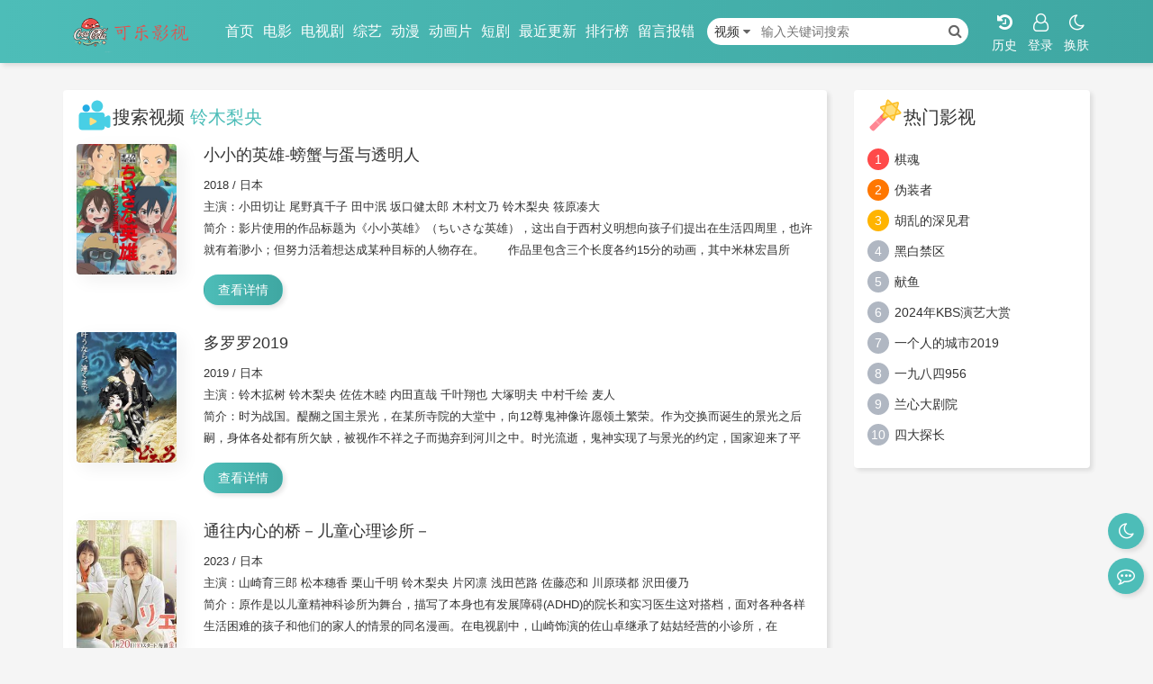

--- FILE ---
content_type: text/html; charset=utf-8
request_url: https://toothbond.com/vodsearch/-%E9%93%83%E6%9C%A8%E6%A2%A8%E5%A4%AE------------.html
body_size: 7066
content:
<!DOCTYPE html><html lang="zh-CN"><head><title>铃木梨央相关影视作品搜索结果_第1页 - 可乐影视</title><meta name="keywords" content="铃木梨央相关影视作品搜索结果,可乐影视" /><meta name="description" content="为你提供铃木梨央相关影视作品搜索结果第1页。" /><meta charset="utf-8"/><meta http-equiv="Cache-Control" content="no-siteapp" /><meta http-equiv="X-UA-Compatible" content="IE=edge,chrome=1"><meta name="renderer" content="webkit"><meta name="viewport" content="width=device-width,initial-scale=1.0,user-scalable=no,minimal-ui"><meta name="apple-mobile-web-app-capable" content="yes"><meta name="mobile-web-app-capable" content="yes"><meta name="browsermode" content="application"><meta name="x5-page-mode" content="app"><link rel="shortcut icon" href="/template/a_0013/assets/images/favicon.ico"/><script type="text/javascript">var maccms={"path":"","mid":"1","aid":"13","url":"www.toothbond.com","wapurl":"www.toothbond.com","mob_status":"2"};var ewave_config={"path_tpl":"/template/a_0013/","debug":0,"sticky":0,"autocomplete":0,"theme":0,"banner_text":0};</script><script>if (localStorage.theme){ document.documentElement.setAttribute("data-theme", localStorage.theme);}else{document.documentElement.setAttribute("data-theme", ewave_config.theme);}</script><script type="text/javascript" src="/template/a_0013/assets/js/jquery.min.js?v=20250928"></script><script type="text/javascript" src="/template/a_0013/assets/js/ewave-plugins.js?v=20250928"></script><script type="text/javascript" src="/template/a_0013/assets/js/ewave-global.js?v=20250928"></script><script type="text/javascript" src="/static/js/home.js?v=20250928"></script><script type="text/javascript" src="/template/a_0013/assets/js/ewave-common.js?v=20250928"></script><link rel="stylesheet" type="text/css" href="/template/a_0013/assets/css/ewave-plugins.css?v=20250928"/><link rel="stylesheet" type="text/css" href="/template/a_0013/assets/css/ewave-ui.css?v=20250928"/><link rel="stylesheet" type="text/css" href="/template/a_0013/assets/css/ewave-style.css?v=20250928"></head><body><header class="head-wrapper"><div class="ewave-banner-box float-top clearfix hidden-lg hidden-xl hidden-xxl ewave-remove-box"><div class="ewave-banner-wrapper ewave-remove-list" id="float-top"></div><a class="ewave-banner-close"><i class="fa fa-close"></i></a><script src="/template/a_0013/bannerjs/float_top.js"></script></div><div class="head"><div class="container"><div class="logo"><a href="/"><span class="hidden-lg hidden-xl hidden-xxl">可乐影视</span><div class="img hidden-xs hidden-sm hidden-md" style="background-image:url(/upload/site/20251220-1/c3209a423426c6c8d86f82294e751cab.png);"></div></a></div><div class="type-nav ewave-swiper ewave-swiper-nav hidden-xs hidden-sm hidden-md"><ul class="swiper-wrapper"><li class="swiper-slide"><a href="/">首页</a></li><li class="swiper-slide"><a href="/vodtype/1.html">电影</a></li><li class="swiper-slide"><a href="/vodtype/2.html">电视剧</a></li><li class="swiper-slide"><a href="/vodtype/3.html">综艺</a></li><li class="swiper-slide"><a href="/vodtype/4.html">动漫</a></li><li class="swiper-slide"><a href="/vodtype/35.html">动画片</a></li><li class="swiper-slide"><a href="/vodtype/36.html">短剧</a></li><li class="swiper-slide"><a href="/label/new.html" title="最近更新">最近更新</a></li><li class="swiper-slide"><a href="/label/ranking.html" title="排行榜">排行榜</a></li><li class="swiper-slide"><a href="/gbook.html">留言报错</a></li></ul></div><div class="header-right pull-right"><div class="header-right-item skin-switch pull-right"><a class="light" href="javascript:;" title="切换至亮色模式"><i class="fa fa-sun-o"></i><span>换肤</span></a><a class="dark" href="javascript:;" title="切换至暗色模式"><i class="fa fa-moon-o"></i><span>换肤</span></a></div><div class="header-right-item ewave-user pull-right"></div><div class="header-right-item ewave-history pull-right"></div><a class="pull-right header-right-item search-button hidden-md hidden-lg hidden-xl hidden-xxl" href="javascript:;"><i class="fa fa-search"></i><span>搜索</span></a></div><div class="search-box hidden-xs hidden-sm"><form method="get"action="/vodsearch/-------------.html"><div class="ewave-dropdown ewave-click-dropdown ewave-search-dropdown"><span class="ewave-search-dropdown-text">视频</span>&nbsp;<i class="fa fa-caret-down"></i><div class="ewave-dropdown-box"><ul><li data-action="/vodsearch/-------------.html"><a href="javascript:;">视频</a></li><li data-action="/artsearch/-------.html"><a href="javascript:;">文章</a></li><li data-action="/actor/search.html"><a href="javascript:;">明星</a></li></ul></div></div><input name="wd" type="search" autocomplete="off" placeholder="输入关键词搜索" required><button type="submit"><i class="fa fa-search"></i></button></form><a class="search-close" href="javascript:;"><i class="fa fa-times"></i></a><div class="search-box-bg hidden-md hidden-lg hidden-xl hidden-xxl"></div></div></div></div><div class="headernav hidden-lg hidden-xl hidden-xxl"><div class="nav-wrap"><div class="shadow-l"></div><div class="shadow-r"></div><div id="header-nav" class="wrap container"><div class="ewave-swiper ewave-swiper-nav"><ul class="swiper-wrapper clearfix"><li class="swiper-slide"><a href="/">首页</a></li><li class="swiper-slide"><a href="/vodtype/1.html">电影</a></li><li class="swiper-slide"><a href="/vodtype/2.html">电视剧</a></li><li class="swiper-slide"><a href="/vodtype/3.html">综艺</a></li><li class="swiper-slide"><a href="/vodtype/4.html">动漫</a></li><li class="swiper-slide"><a href="/vodtype/35.html">动画片</a></li><li class="swiper-slide"><a href="/vodtype/36.html">短剧</a></li><li class="swiper-slide"><a href="/label/new.html" title="最近更新">最近更新</a></li><li class="swiper-slide"><a href="/label/ranking.html" title="排行榜">排行榜</a></li><li class="swiper-slide"><a href="/gbook.html">留言报错</a></li></ul></div></div></div></div></header><div class="head-placeholder gap"></div><div class="container gap"><div class="banner-box ewave-banner-box ewave-remove-box"><div class="ewave-banner-wrapper ewave-remove-list" id="banner-top"></div></div></div><div class="container"><div class="row"><div class="col-lg-9"><section class="layout-box gap"><div class="layout-box-head clearfix"><div class="layout-box-head-title"><span class="layout-box-head-name"><svg class="icon" aria-hidden="true"><use xlink:href="/template/a_0013/assets/fonts/svgfonts.svg#icon-zhibo"></use></svg>搜索视频&nbsp;<span class="text-theme">铃木梨央</span></span></div></div><div class="layout-box-main clearfix"><div class="detail detail-search"><div class="detail-wrap row"><div class="col-xs-4 col-md-3 col-xl-2"><a class="detail-img-link" href="/voddetail/78884.html" title="小小的英雄-螃蟹与蛋与透明人"><div class="detail-img item-pic lazyload" data-original="https://shandian.51weizhang.cn/upload/vod/20251016-24/e862706598a383c8a99bf14ce395f761.jpg"></div></a></div><div class="col-xs-8 col-md-9 col-xl-10"><div class="detail-media"><a href="/voddetail/78884.html" title="小小的英雄-螃蟹与蛋与透明人"><h2 class="media-title text-row-2">小小的英雄-螃蟹与蛋与透明人</h2></a><ul class="desc"><li>2018&nbsp;/&nbsp;日本</li><li class="text-row-1 hidden-xs">主演：小田切让&nbsp;尾野真千子&nbsp;田中泯&nbsp;坂口健太郎&nbsp;木村文乃&nbsp;铃木梨央&nbsp;筱原凑大</li><li class="text-row-2"><span class="hidden-xs">简介：</span>影片使用的作品标题为《小小英雄》（ちいさな英雄），这出自于西村义明想向孩子们提出在生活四周里，也许就有着渺小；但努力活着想达成某种目标的人物存在。　　作品里包含三个长度各约15分的动画，其中米林宏昌所</li></ul><div class="media-btn"><a href="/voddetail/78884.html" class="btn">查看详情</a></div></div></div></div><div class="detail-wrap row"><div class="col-xs-4 col-md-3 col-xl-2"><a class="detail-img-link" href="/voddetail/77389.html" title="多罗罗2019"><div class="detail-img item-pic lazyload" data-original="https://shandian.51weizhang.cn/upload/vod/20251016-23/ac096ebbf37bab9ab56c9174abb3b3ed.jpg"></div></a></div><div class="col-xs-8 col-md-9 col-xl-10"><div class="detail-media"><a href="/voddetail/77389.html" title="多罗罗2019"><h2 class="media-title text-row-2">多罗罗2019</h2></a><ul class="desc"><li>2019&nbsp;/&nbsp;日本</li><li class="text-row-1 hidden-xs">主演：铃木拡树&nbsp;铃木梨央&nbsp;佐佐木睦&nbsp;内田直哉&nbsp;千叶翔也&nbsp;大塚明夫&nbsp;中村千绘&nbsp;麦人</li><li class="text-row-2"><span class="hidden-xs">简介：</span>时为战国。醍醐之国主景光，在某所寺院的大堂中，向12尊鬼神像许愿领土繁荣。作为交换而诞生的景光之后嗣，身体各处都有所欠缺，被视作不祥之子而抛弃到河川之中。时光流逝，鬼神实现了与景光的约定，国家迎来了平</li></ul><div class="media-btn"><a href="/voddetail/77389.html" class="btn">查看详情</a></div></div></div></div><div class="detail-wrap row"><div class="col-xs-4 col-md-3 col-xl-2"><a class="detail-img-link" href="/voddetail/66461.html" title="通往内心的桥－儿童心理诊所－"><div class="detail-img item-pic lazyload" data-original="https://shandian.51weizhang.cn/upload/vod/20251016-12/6cc9377315849ba2acb1b7c0227878b8.jpg"></div></a></div><div class="col-xs-8 col-md-9 col-xl-10"><div class="detail-media"><a href="/voddetail/66461.html" title="通往内心的桥－儿童心理诊所－"><h2 class="media-title text-row-2">通往内心的桥－儿童心理诊所－</h2></a><ul class="desc"><li>2023&nbsp;/&nbsp;日本</li><li class="text-row-1 hidden-xs">主演：山崎育三郎&nbsp;松本穗香&nbsp;栗山千明&nbsp;铃木梨央&nbsp;片冈凛&nbsp;浅田芭路&nbsp;佐藤恋和&nbsp;川原瑛都&nbsp;沢田優乃</li><li class="text-row-2"><span class="hidden-xs">简介：</span>原作是以儿童精神科诊所为舞台，描写了本身也有发展障碍(ADHD)的院长和实习医生这对搭档，面对各种各样生活困难的孩子和他们的家人的情景的同名漫画。在电视剧中，山崎饰演的佐山卓继承了姑姑经营的小诊所，在</li></ul><div class="media-btn"><a href="/voddetail/66461.html" class="btn">查看详情</a></div></div></div></div><div class="detail-wrap row"><div class="col-xs-4 col-md-3 col-xl-2"><a class="detail-img-link" href="/voddetail/65678.html" title="家里蹲老师"><div class="detail-img item-pic lazyload" data-original="https://shandian.51weizhang.cn/upload/vod/20251016-11/d1e6a0ce93f0cf4d7a0c106169457128.jpg"></div></a></div><div class="col-xs-8 col-md-9 col-xl-10"><div class="detail-media"><a href="/voddetail/65678.html" title="家里蹲老师"><h2 class="media-title text-row-2">家里蹲老师</h2></a><ul class="desc"><li>2021&nbsp;/&nbsp;日本</li><li class="text-row-1 hidden-xs">主演：佐藤二朗&nbsp;铃木保奈美&nbsp;佐久间由衣&nbsp;玉置玲央&nbsp;半海一晃&nbsp;铃木梨央&nbsp;白石加代子&nbsp;高桥克典&nbsp;村上淳&nbsp;内山理名</li><li class="text-row-2"><span class="hidden-xs">简介：</span>上嶋陽平（佐藤二朗）は、38歳から11年間ひきこもり生活を続け、３年前にようやく部屋から脱出した、いわば「ひきこもりサバイバー」だ。ひきこもり脱出後、地域の人々の力を借りて焼鳥屋を開業したものの、客と</li></ul><div class="media-btn"><a href="/voddetail/65678.html" class="btn">查看详情</a></div></div></div></div><div class="detail-wrap row"><div class="col-xs-4 col-md-3 col-xl-2"><a class="detail-img-link" href="/voddetail/62702.html" title="青之SP─学校内警察?嶋田隆平─"><div class="detail-img item-pic lazyload" data-original="https://shandian.51weizhang.cn/upload/vod/20251016-8/10a718e7182f94c8bc4119d371890d4b.jpg"></div></a></div><div class="col-xs-8 col-md-9 col-xl-10"><div class="detail-media"><a href="/voddetail/62702.html" title="青之SP─学校内警察?嶋田隆平─"><h2 class="media-title text-row-2">青之SP─学校内警察?嶋田隆平─</h2></a><ul class="desc"><li>2021&nbsp;/&nbsp;日本</li><li class="text-row-1 hidden-xs">主演：藤原龙也&nbsp;真木阳子&nbsp;山田裕贵&nbsp;泉泽祐希&nbsp;音尾琢真&nbsp;石井正则&nbsp;须贺健太&nbsp;峰村理惠&nbsp;山口纱弥加&nbsp;高桥克实&nbsp;铃木梨央&nbsp;宫世琉弥&nbsp;吉柳咲良&nbsp;中川翼&nbsp;铃木悠仁&nbsp;池田优斗&nbsp;田中奏生&nbsp;田畑志真&nbsp;水野哲志&nbsp;荒木飞羽&nbsp;丰岛花&nbsp;長澤樹&nbsp;山時聡真</li><li class="text-row-2"><span class="hidden-xs">简介：</span>　　不管是老师还是学生，只要犯事，都会毫不留情地逮捕！？　　作为警视厅搜查一课精英刑警的嶋田隆平，为什么自愿成为校内警察呢？　　社交网络问题、偷拍，甚至孕妇骚扰等，　　他将用超乎想象的方法来应对学校里</li></ul><div class="media-btn"><a href="/voddetail/62702.html" class="btn">查看详情</a></div></div></div></div><div class="detail-wrap row"><div class="col-xs-4 col-md-3 col-xl-2"><a class="detail-img-link" href="/voddetail/59980.html" title="别让我走"><div class="detail-img item-pic lazyload" data-original="https://shandian.51weizhang.cn/upload/vod/20251016-5/b76cf1f6637acc26a9038671b1d94d6f.jpg"></div></a></div><div class="col-xs-8 col-md-9 col-xl-10"><div class="detail-media"><a href="/voddetail/59980.html" title="别让我走"><h2 class="media-title text-row-2">别让我走</h2></a><ul class="desc"><li>2016&nbsp;/&nbsp;日本</li><li class="text-row-1 hidden-xs">主演：绫濑遥&nbsp;三浦春马&nbsp;水川麻美&nbsp;铃木梨央&nbsp;中川翼&nbsp;瑞城さくら&nbsp;真飞圣&nbsp;伊藤步&nbsp;甲本雅裕&nbsp;麻生祐未</li><li class="text-row-2"><span class="hidden-xs">简介：</span>　　保科恭子（铃木梨央 饰）、土井友彦（中川翼 饰）和酒井美和（芮成穗 饰）是就读于“阳光学苑”的同学，这所学校建造在崇山峻岭之中，与世隔绝。堀江龙子（伊藤步 饰）是学校里新上任的老师，尽管一开始是被</li></ul><div class="media-btn"><a href="/voddetail/59980.html" class="btn">查看详情</a></div></div></div></div><div class="detail-wrap row"><div class="col-xs-4 col-md-3 col-xl-2"><a class="detail-img-link" href="/voddetail/58462.html" title="只有我不在的街道"><div class="detail-img item-pic lazyload" data-original="https://shandian.51weizhang.cn/upload/vod/20251016-4/de0fb3d12e304d9631c7a56eb3dbe4a7.jpg"></div></a></div><div class="col-xs-8 col-md-9 col-xl-10"><div class="detail-media"><a href="/voddetail/58462.html" title="只有我不在的街道"><h2 class="media-title text-row-2">只有我不在的街道</h2></a><ul class="desc"><li>2016&nbsp;/&nbsp;日本</li><li class="text-row-1 hidden-xs">主演：藤原龙也&nbsp;有村架纯&nbsp;及川光博&nbsp;石田百合子&nbsp;铃木梨央&nbsp;中川翼&nbsp;杉本哲太&nbsp;林遣都&nbsp;福士诚治&nbsp;森宽和</li><li class="text-row-2"><span class="hidden-xs">简介：</span>繁华大都会中，生活着完全没有名气的小漫画家藤沼悟（藤原龙也 饰）。日常里他靠在餐馆打工为生，平凡无奇的外表下却隐藏着一个奇特的能力。他总在不经意间进入“再上映”的状态，即当事故即将发生时，短时间下进入</li></ul><div class="media-btn"><a href="/voddetail/58462.html" class="btn">查看详情</a></div></div></div></div><div class="detail-wrap row"><div class="col-xs-4 col-md-3 col-xl-2"><a class="detail-img-link" href="/voddetail/57146.html" title="哥哥扭蛋"><div class="detail-img item-pic lazyload" data-original="https://shandian.51weizhang.cn/upload/vod/20251016-2/5225e88733c0fb0473018e2a1701e7e1.jpg"></div></a></div><div class="col-xs-8 col-md-9 col-xl-10"><div class="detail-media"><a href="/voddetail/57146.html" title="哥哥扭蛋"><h2 class="media-title text-row-2">哥哥扭蛋</h2></a><ul class="desc"><li>2015&nbsp;/&nbsp;日本</li><li class="text-row-1 hidden-xs">主演：岸优太&nbsp;铃木梨央&nbsp;宫近海斗&nbsp;仲田扩辉&nbsp;吉泽闲也&nbsp;梶山朝日&nbsp;原嘉孝&nbsp;目黑莲&nbsp;小山内花凜&nbsp;野村麻纯&nbsp;杰西&nbsp;木内舞留</li><li class="text-row-2"><span class="hidden-xs">简介：</span>　　在一个充满幻想的童话世界，正在上小学的雫石美子（铃木梨央 饰）生活在一个乱糟糟的五口之家，身为漫画家的母亲莉子（野村麻纯 饰）每日赶稿，一心嫁入豪门的姐姐和两个完全不懂事的弟妹到处添乱，美子只能担</li></ul><div class="media-btn"><a href="/voddetail/57146.html" class="btn">查看详情</a></div></div></div></div><div class="detail-wrap row"><div class="col-xs-4 col-md-3 col-xl-2"><a class="detail-img-link" href="/voddetail/55775.html" title="37.5℃的眼泪"><div class="detail-img item-pic lazyload" data-original="https://shandian.51weizhang.cn/upload/vod/20251016-1/bef19d8a79d57a31b914e6ee8291a3e8.jpg"></div></a></div><div class="col-xs-8 col-md-9 col-xl-10"><div class="detail-media"><a href="/voddetail/55775.html" title="37.5℃的眼泪"><h2 class="media-title text-row-2">37.5℃的眼泪</h2></a><ul class="desc"><li>2015&nbsp;/&nbsp;日本</li><li class="text-row-1 hidden-xs">主演：莲佛美沙子&nbsp;成宫宽贵&nbsp;速水直道&nbsp;特林德尔·玲奈&nbsp;铃木梨央&nbsp;水上剑星&nbsp;泷泽沙织&nbsp;西村和彦&nbsp;松岛花&nbsp;趣里&nbsp;永池南津子&nbsp;木戸邑弥&nbsp;谷川りさこ&nbsp;横山步&nbsp;藤木直人&nbsp;美保纯&nbsp;水野美纪&nbsp;浅野温子</li><li class="text-row-2"><span class="hidden-xs">简介：</span>　　平凡女孩杉崎桃子（莲佛美沙子 饰）从小就被妈妈富美子（浅野温子 饰）轻视，所以落下了无法自然微笑的毛病。进入社会后她先供职一家幼儿园，谁知一年后被园方炒了鱿鱼，之后她来到专门上门照顾患儿的医疗机构</li></ul><div class="media-btn"><a href="/voddetail/55775.html" class="btn">查看详情</a></div></div></div></div><div class="detail-wrap row"><div class="col-xs-4 col-md-3 col-xl-2"><a class="detail-img-link" href="/voddetail/52547.html" title="青年警察：午夜跑者"><div class="detail-img item-pic lazyload" data-original="https://shandian.51weizhang.cn/upload/vod/20251015-43/441101d5a8c0d43360d4c27742df0c38.jpg"></div></a></div><div class="col-xs-8 col-md-9 col-xl-10"><div class="detail-media"><a href="/voddetail/52547.html" title="青年警察：午夜跑者"><h2 class="media-title text-row-2">青年警察：午夜跑者</h2></a><ul class="desc"><li>2020&nbsp;/&nbsp;日本</li><li class="text-row-1 hidden-xs">主演：中岛健人&nbsp;平野紫耀&nbsp;吉濑美智子&nbsp;伊势谷友介&nbsp;大幡诗绘理&nbsp;叶山奖之&nbsp;竹内爱纱&nbsp;传谷英里香&nbsp;中村友理&nbsp;原田泰造&nbsp;真木阳子&nbsp;东根作寿英&nbsp;片冈礼子&nbsp;铃木梨央&nbsp;上白石萌音&nbsp;加藤雅也</li><li class="text-row-2"><span class="hidden-xs">简介：</span>　　本剧改编自韩国电影《青年警察》，讲述了警校内智力超群的理论派优等生本间快（中岛），与性格直率、感情用事的行动派一之濑次郎（平野），性格相反的两人运用在警校所学的知识，伤痕累累地合作解决悬案的故事。</li></ul><div class="media-btn"><a href="/voddetail/52547.html" class="btn">查看详情</a></div></div></div></div></div><ul class="ewave-page text-center clearfix"><li class="disabled"><a href="javascript:eWave.Layer.Error('没有上一页啦~');"><span><i class="fa fa-angle-left"></i></span><span>上一页</span></a></li><li class="hidden-xs hidden-sm active"><a href="javascript:;">1</a></li><li class="hidden-xs hidden-sm"><a href="/vodsearch/-%E9%93%83%E6%9C%A8%E6%A2%A8%E5%A4%AE---------2---.html">2</a></li><li class="hidden-md hidden-lg hidden-xl hidden-xxl active"><span class="num">1/2</span></li><li><a href="/vodsearch/-%E9%93%83%E6%9C%A8%E6%A2%A8%E5%A4%AE---------2---.html"><span>下一页</span><span><i class="fa fa-angle-right"></i></span></a></li></ul><script>$(".ewave-total").text(18);</script></div></section></div><div class="col-xs-12 col-lg-3 ewave-sticky"><section class="layout-box gap"><div class="layout-box-head clearfix"><div class="layout-box-head-title"><span class="layout-box-head-name"><svg class="icon" aria-hidden="true"><use xlink:href="/template/a_0013/assets/fonts/svgfonts.svg#icon-yule"></use></svg>热门影视</span></div></div><div class="layout-box-main clearfix"><ul class="row ranking-list clearfix"><li class="col-xs-12"><div class="ranking-item"><span class="ranking-item-num">1</span><a class="ranking-item-name text-overflow" href="/voddetail/91899.html">棋魂</a></div></li><li class="col-xs-12"><div class="ranking-item"><span class="ranking-item-num">2</span><a class="ranking-item-name text-overflow" href="/voddetail/82904.html">伪装者</a></div></li><li class="col-xs-12"><div class="ranking-item"><span class="ranking-item-num">3</span><a class="ranking-item-name text-overflow" href="/voddetail/82902.html">胡乱的深见君</a></div></li><li class="col-xs-12"><div class="ranking-item"><span class="ranking-item-num">4</span><a class="ranking-item-name text-overflow" href="/voddetail/85074.html">黑白禁区</a></div></li><li class="col-xs-12"><div class="ranking-item"><span class="ranking-item-num">5</span><a class="ranking-item-name text-overflow" href="/voddetail/91037.html">献鱼</a></div></li><li class="col-xs-12"><div class="ranking-item"><span class="ranking-item-num">6</span><a class="ranking-item-name text-overflow" href="/voddetail/64964.html">2024年KBS演艺大赏</a></div></li><li class="col-xs-12"><div class="ranking-item"><span class="ranking-item-num">7</span><a class="ranking-item-name text-overflow" href="/voddetail/64239.html">一个人的城市2019</a></div></li><li class="col-xs-12"><div class="ranking-item"><span class="ranking-item-num">8</span><a class="ranking-item-name text-overflow" href="/voddetail/64168.html">一九八四956</a></div></li><li class="col-xs-12"><div class="ranking-item"><span class="ranking-item-num">9</span><a class="ranking-item-name text-overflow" href="/voddetail/60645.html">兰心大剧院</a></div></li><li class="col-xs-12"><div class="ranking-item"><span class="ranking-item-num">10</span><a class="ranking-item-name text-overflow" href="/voddetail/57626.html">四大探长</a></div></li></ul></div></section></div></div></div><div class="container gap"><div class="banner-box ewave-banner-box ewave-remove-box"><div class="ewave-banner-wrapper ewave-remove-list" id="banner-bottom"></div><script src="/template/a_0013/bannerjs/banner_bottom.js"></script></div></div><div class="fixed"><div class="fixed-item skin-switch hidden-xs hidden-sm hidden-md"><a class="light" href="javascript:;"><span class="fixed-item-text">亮色模式</span><i class="fa fa-sun-o"></i></a><a class="dark" href="javascript:;"><span class="fixed-item-text">暗色模式</span><i class="fa fa-moon-o"></i></a></div><div class="fixed-item hidden-xs hidden-sm hidden-md"><a href="/gbook.html"><span class="fixed-item-text">留言反馈</span><i class="fa fa-commenting-o"></i></a></div><div class="fixed-item goTop ewave-backtop"><span class="fixed-item-text">返回顶部</span><i class="fa fa-angle-up"></i></div></div><footer class="footer"><ul class="footer-link gap"><li><a href="/gbook.html">在线留言</a></li><li><a href="/label/ranking.html">排行榜</a></li><li><a href="/map.html">网站地图</a></li></ul><ul class="footer-link gap"><li><a href="/rss.xml" target="_blank">RSS订阅</a></li><li><a href="/rss/baidu.xml" target="_blank">Baidu</a></li><li><a href="/rss/google.xml" target="_blank">Google</a></li><li><a href="/rss/bing.xml" target="_blank">Bing</a></li><li><a href="/rss/so.xml" target="_blank">360</a></li><li><a href="/rss/sogou.xml" target="_blank">Sogou</a></li><li><a href="/rss/sm.xml" target="_blank">神马</a></li></ul><div class="footer-text"><p>本网站只提供web页面服务，通过链接的方式提供相关内容（所有视频内容收集于各大视频网站），本站不对链接内容具有进行编辑、整理、修改等权利</p><p>&copy;copyright 2020-2026 可乐影视 www.toothbond.com</p><p class="hide">统计代码</p></div><div class="ewave-banner-box float-bottom clearfix hidden-lg hidden-xl hidden-xxl ewave-remove-box"><div class="ewave-banner-wrapper ewave-remove-list" id="float-bottom"></div><a class="ewave-banner-close"><i class="fa fa-close"></i></a><script src="/template/a_0013/bannerjs/float_bottom.js"></script></div><div class="bottom-placeholder"></div></footer></body></html>

--- FILE ---
content_type: text/css
request_url: https://toothbond.com/template/a_0013/assets/css/ewave-style.css?v=20250928
body_size: 7401
content:
@charset "UTF-8";
/*!
 * 电波模板屋
 * 主页 www.52dianbo.com
*/ :root {
  --bg-color-1: #f5f5f5; /*整页背景色*/
  --bg-color-2: #ffffff; /*强调色块背景*/
  --bg-color-3: #f0f0f0; /*强调色块上的强调色块*/
  --text-color-1: #333333; /*整站字体色*/
  --text-color-2: #999999; /*次级字体色*/
  --text-color-3: #555555; /*强调色调上的字体色*/
  --theme-color: #4dbdb8; /*主题彩色*/
  --theme-text-color: #ffffff; /*主题色块上的字体色*/
  --theme-highlight-color: #e9754c; /*主题色上的对比强调色*/
  --theme-shadow: 3px 3px 5px 0 rgba(0, 0, 0, .1);
  --theme-gap: 15px;
  --swiper-theme-color: var(--theme-color);
}
@media(max-width:767.9px) {
  :root {
    --theme-gap: 10px;
  }
}
@media(max-width:575.9px) {
  :root {
    --theme-gap: 5px;
  }
}
[data-theme="1"] {
  --bg-color-1: #121212;
  --bg-color-2: #25252b;
  --bg-color-3: #32323c;
  --text-color-1: #f0f0f0;
  --text-color-2: #777777;
  --text-color-3: #ffffff;
  --theme-shadow: 3px 3px 5px 0 var(--bg-color-1);
}
* {
  -webkit-box-sizing: border-box;
  box-sizing: border-box;
  -webkit-tap-highlight-color: transparent;
  outline: 0;
  -webkit-appearance: none;
}
blockquote, body, button, caption, dd, dl, fieldset, form, h1, h2, h3, h4, h5, h6, input, legend, menu, ol, p, pre, td, textarea, th, ul {
  margin: 0;
  padding: 0
}
body,[data-theme="0"] body, [data-theme="1"] body, button, input, select, textarea {
  font-family: \5FAE\8F6F\96C5\9ED1, tahoma, sans-serif;
  color: var(--text-color-1);
  background: var(--bg-color-1);
}
ul, li {
  list-style: none
}
h1, h2, h3, h4, h5, h6 {
  font-size: 100%;
  font-weight: 400
}
address, cite, em, i, mark, u, b {
  font-style: normal
}
menu, ol, ul {
  list-style: none
}
a {
  text-decoration: none;
  -webkit-tap-highlight-color: transparent;
  color: var(--text-color-1)
}
a:focus, a:hover {
  color: var(--theme-color);
}
fieldset, img {
  border: 0
}
button, input, select, textarea {
  font-size: 100%;
  outline: 0
}
img {
  display: block
}
::-webkit-scrollbar {
  width: 6px
}
::-webkit-scrollbar-thumb {
  background: var(--theme-color);
  border-radius: 4px
}
::-webkit-scrollbar-thumb:active {
  background-color: var(--theme-color)
}
.icon {
  height: .4em;
  vertical-align: -0.11em;
  fill: currentColor;
  overflow: hidden;
  font-size: 100px;
}
.gap {
  margin-bottom: var(--theme-gap);
}
/* 毛玻璃箱 */
.blur {
  filter: blur(10px);
}
/* 底部说明 */
.footer {
  background-color: var(--bg-color-2);
  text-align: center;
  padding-top: 20px;
  padding-bottom: 20px;
  color: var(--text-color-2);
}
.footer a {
  color: var(--text-color-1);
  opacity: .8;
}
.footer-link {
  font-size: 14px;
}
.footer-link li {
  display: inline-block;
}
.footer-link li + li {
  margin-left: 10px;
}
.footer-text {
  border-top: 1px solid var(--bg-color-1);
  text-align: center;
  padding: 20px 10px 0;
  line-height: 1.8;
  font-size: 12px;
}
.footer-text a {
  color: var(--text-color-2);
  opacity: 1;
}
.footer-link li a:hover, .footer-text a:hover {
  color: var(--theme-color);
}
/* 返回顶部 */
.fixed {
  position: fixed;
  right: 10px;
  bottom: 50px;
  z-index: 999;
}
.fixed-item {
  width: 40px;
  max-width: 40px;
  height: 40px;
  border-radius: 20px;
  text-align: center;
  line-height: 40px;
  background-color: var(--theme-color);
  box-shadow: var(--theme-shadow);
  cursor: pointer;
  margin-bottom: 10px;
  position: relative;
}
.fixed-item .fa {
  color: #fff;
  font-size: 20px;
  width: 40px;
  line-height: 40px;
}
.fixed-item-text {
  color: var(--theme-text-color);
  width: 0;
  max-width: 0;
  height: 40px;
  line-height: 40px;
  overflow: hidden;
  transition: max-width .1s ease;
  position: absolute;
  top: 0;
  right: 40px;
  background-color: var(--theme-color);
}
header {
  position: fixed;
  width: 100%;
  z-index: 99;
}
.head {
  width: 100%;
  background-color: var(--theme-color);
  background: linear-gradient(to left, #3FA7A2 0, var(--theme-color) 100%);
  box-shadow: var(--theme-shadow);
  color: #fff;
  padding-top: 10px;
  padding-bottom: 10px;
  z-index: 2;
  position:relative;
}
.head-placeholder{
  height:70px;
}
.logo {
  height: 50px;
  line-height: 50px;
  color: #fff;
  float: left;
  font-size: 20px;
  width: 150px;
  white-space: nowrap;
  overflow: hidden;
  margin-right:10px;
}
.logo span {
  color: #fff;
}
.logo .img {
  background-image: url(../images/logo.png);
  background-size: contain;
  background-position: left center;
  background-repeat: no-repeat;
  height: 50px;
  width: 100%;
}
.type-nav {
  float: left;
  padding-left: 15px;
  padding-right: 15px;
  width: calc(100% - 600px);
  overflow: hidden;
}
.type-nav li {
  width: auto;
  padding-left: 5px;
  padding-right: 5px;
  text-align: center;
}
.type-nav li a {
  display: block;
  height: 50px;
  line-height: 50px;
  font-size: 16px;
  color: #fff;
}
.type-nav li.active a, .type-nav li a:hover {
  color: var(--theme-highlight-color);
  font-weight: bold;
}
.search-box {
  width: 290px;
  float: right;
  margin-right: 15px;
  margin-left: 15px;
  padding-top: 10px;
  padding-bottom: 10px;
}
.search-box form {
  position: relative;
  z-index: 0;
}
.search-box input {
  border: none;
  outline: none;
  background-color: var(--bg-color-2);
  height: 30px;
  line-height: 30px;
  border-radius: 15px;
  padding-left: 60px;
  padding-right: 15px;
  width: 100%;
}
.search-box button {
  background: none;
  border: none;
  outline: none;
  font-size: 16px;
  position: absolute;
  width: 30px;
  height: 30px;
  border-radius: 15px;
  line-height: 30px;
  text-align: center;
  right: 0;
  top: 0;
  color: #666;
}
.search-close, .search-box-bg {
  display: none;
}
.ewave-search-dropdown {
  position: absolute;
  left: 0;
  top: 50%;
  transform: translateY(-50%);
  width: 50px;
  text-align: center;
}
.ewave-search-dropdown-text {
  color: var(--text-color-1);
  height: 30px;
  line-height: 30px;
  padding-left: 5px;
}
.ewave-search-dropdown .fa {
  color: #666;
}
.ewave-dropdown-box, .ewave-user-dropdown .ewave-dropdown-box, .ewave-dropdown-box::before {
  background-color: var(--bg-color-3);
}
.ewave-search-dropdown .ewave-dropdown-box {
  width: 50px;
}
.ewave-history-text .fa, .ewave-login .fa, .ewave-user-name .fa {}
.ewave-history-text .fa, .ewave-login .fa, .ewave-user-name .fa, .header-right-item.search-button .fa, .header-right-item.skin-switch .fa {
  font-size: 20px;
  font-weight: normal;
  height: 30px;
  line-height: 30px;
  display: block;
  text-align: center;
  color: #fff;
}
.ewave-user-avatar {
  display: none;
}
.header-right-item {
  margin-left: 10px;
  width: 30px;
}
.ewave-history-text span, .ewave-login span, .ewave-user-name span {
  display: none;
}
.ewave-history-text::after, .ewave-login::after, .ewave-user-name::after, .header-right-item.search-button span, .header-right-item.skin-switch span {
  content: "\5386\53f2";
  display: block;
  text-align: center;
  color: #fff;
  height: 20px;
  line-height: 20px;
}
.ewave-history-text:hover .fa, .ewave-login:hover .fa, .ewave-user-name:hover .fa, .header-right-item.search-button:hover .fa, .ewave-history-text:hover::after, .ewave-login:hover::after, .ewave-user-name:hover::after, .header-right-item.search-button:hover span, .header-right-item.skin-switch:hover .fa, .header-right-item.skin-switch:hover span {
  color: var(--theme-highlight-color);
}
.ewave-login::after {
  content: '\767b\5f55';
}
.ewave-user-name::after {
  content: '\7528\6237';
}
.ewave-history-box li.ewave-history-head .fa {
  background-color: var(--bg-color-3);
}
.ewave-history-box li::after {
  background-color: var(--bg-color-2);
}
.ewave-history-box li a {
  border-top-color: var(--bg-color-2);
}
.ewave-history-box li.ewave-history-foot a {
  background-color: var(--theme-color);
  color: var(--theme-text-color);
}
.ewave-history-box li.ewave-history-foot a:hover {
  opacity: .8;
}
/*  头部导航 */
.headernav {
  width: 100%;
  position:relative;
  z-index: 1;
  box-shadow: var(--theme-shadow);
}
.headernav .nav-wrap {
  background-color: var(--bg-color-2);
  width: 100%;
  position: relative;
  z-index: 15;
  overflow: hidden;
}
.headernav .shadow-l, .headernav .shadow-r {
  position: absolute;
  width: 12px;
  height: 100%;
  top: 0;
  z-index: 10
}
.headernav .shadow-l {
  left: 0;
  background: linear-gradient(left, var(--bg-color-2), hsla(0, 0%, 100%, .2))
}
.headernav .shadow-r {
  right: 0;
  background: -webkit-linear-gradient(right, var(--bg-color-2), hsla(0, 0%, 100%, .2));
  background: linear-gradient(right, var(--bg-color-2), hsla(0, 0%, 100%, .2))
}
.headernav .wrap {
  display: block;
  position: relative;
  overflow: hidden;
  -webkit-overflow-scrolling: touch;
  white-space: nowrap;
  padding: 0;
}
.headernav .wrap ul {
  font-size: 0
}
.headernav .wrap li {
  position: relative;
  width: auto !important
}
.headernav .wrap li a {
  display: block;
  font-size: 18px;
  position: relative;
  padding: 0 10px;
  position: relative;
  line-height: 50px;
  height: 50px;
}
.headernav .wrap li.active a:after {
  content: "";
  position: absolute;
  left: 50%;
  display: block;
  background: linear-gradient(to left, #3FA7A2 0, var(--theme-color) 100%);
  box-shadow: 0 2px 6px rgba(228, 63, 66, 0.2);
  border-radius: 2px;
  width: 4px;
  margin-left: -2px;
  bottom: 3px;
  height: 4px
}
.headernav .wrap li.active a {
  background-image: -webkit-gradient(linear, 0 0, 0 bottom, from(#3FA7A2), to(var(--theme-color)));
  -webkit-background-clip: text;
  -webkit-text-fill-color: transparent
}
/* 轮播布局 */
.slider {
  padding-top: 10px;
  padding-bottom:10px;
  overflow: hidden;
  background-color: var(--bg-color-2);
}
.slider .swiper-slide {
  width: 800px;
}
.slider .slider-link {
  padding-bottom: 40%;
  background-repeat: no-repeat;
  background-position: center center;
  background-color: #ccc;
  background-size: cover;
  display: block;
  position: relative;
  border-radius: 4px;
  overflow: hidden;
}
.slider .slider-link .bottom {
  position: absolute;
  bottom: 0;
  width: 100%;
  height: 50px;
  left: 0;
  background: linear-gradient(rgba(0, 0, 0, 0) 0, rgba(0, 0, 0, .9) 150%)
}
.slider .slider-link .main_title {
  text-overflow: ellipsis;
  white-space: nowrap;
  overflow: hidden;
  float: left;
  font-size: 21px;
  color: #fff;
  width: 66%;
  margin: 0 10px;
  line-height: 21px
}
.slider .slider-link .bottom_title {
  float: left;
  font-size: 15px;
  color: #fff;
  margin: 5px 10px;
  line-height: 15px;
  text-overflow: ellipsis;
  white-space: nowrap;
  overflow: hidden;
  width: 66%
}
.slider .slider-link .sub_title {
  text-overflow: ellipsis;
  white-space: nowrap;
  overflow: hidden;
  font-size: 16px;
  color: #fff;
  line-height: 27px;
  padding: 0 10px;
  width: 100%;
  position: absolute;
  bottom: 10px;
  left: 0
}
.slider .swiper-pagination-bullets {
  right: 7px !important;
  left: auto !important;
  width: auto !important
}
.slider .swiper-pagination-bullets span {
  width: 30px;
  height: 5px;
  float: left;
  margin: 5px 0 !important;
  margin-left: 3px !important;
  border-radius: 20px !important
}
/* 列表头部 */
.layout-box {
  background-color: var(--bg-color-2);
  border-radius: 4px;
  box-shadow: var(--theme-shadow);
  padding-left: var(--theme-gap);
  padding-right: var(--theme-gap);
}
.layout-box-head {
  position: relative;
  line-height: 60px;
  font-size: 20px;
}
.layout-box-head .layout-box-head-title {
  float: left;
}
.layout-box-head .layout-box-head-title .layout-box-head-name {
  float: left;
  font-size: 20px;
  font-weight: 400;
}
.layout-box-head .layout-box-head-title .layout-box-head-name .icon {
  width: 40px;
}
.layout-box-head .layout-box-head-title .layout-box-head-name span {
  color: var(--theme-color);
}
.layout-box-head .change {
  position: absolute;
  display: block;
  right: 0;
  top: 0;
  color: var(--theme-highlight-color);
  font-size: 16px;
}
.layout-box-head .change .fa {}
/*  列表主体 */
.layout-box-main {
  position: relative;
}
.layout-box-main .layout-box-row {
  position: relative
}
.video-list .video-item {
  margin-bottom: 15px
}
.video-list .video-item .video-link {
  display: block
}
/*  右下角标 */
.video-list .video-item .video-duration {
  border-radius: 4px 0 4px 0;
  position: absolute;
  bottom: 0;
  right: 0;
  height: 30px;
  line-height: 30px;
  padding: 0 4px;
  font-size: 14px;
  color: #fff;
  background: rgba(0, 0, 0, .6);
  overflow: hidden
}
/*  左上角标 */
.video-list .video-item .video-tips {
  padding: 4px 6px;
  display: block;
  position: absolute;
  overflow: hidden;
  top: 0;
  left: 0;
  font-size: 14px;
  overflow: hidden;
  color: #fff;
  text-align: center
}
.video-list .video-item .video-tips.red {
  border-radius: 4px 0 4px 0;
  background: #fa474b;
  background: linear-gradient(to left, #3FA7A2 0, var(--theme-color) 100%);
  box-shadow: 0 2px 6px rgba(228, 63, 66, 0.2);
}
.video-list .video-item .video-tips.green {
  background: #2dd671;
  background: linear-gradient(to left, #2dd671 0, #58e08e 100%)
}
.video-list .video-item .video-tips.orange {
  background: #ff7822;
  background: linear-gradient(to left, #ff7822 0, #ff9c29 100%)
}
/*  视频标题 */
.video-list .video-item .video-con {
  margin-top: 10px
}
.video-list .video-item .video-con-tit {
  font-size: 16px;
  height: 30px;
  line-height: 30px
}
.video-list .video-item .video-con-subtitle {
  height: 30px;
  line-height: 30px
}
.video-list .video-item .video-con-tit.text-row-2 {
  height: 60px
}
/*  视频简介 */
.video-list .video-item .video-con-subtitle span {
  margin-top: 8px;
  color: var(--text-color-2);
  font-size: 16px;
  height: 30px;
  line-height: 30px
}
/*  视频图片 */
.item-pic {
  border-radius: 4px;
  box-shadow: 6px 6px 20px var(--bg-color-3);
  position: relative;
  background: url('../images/loading.gif') no-repeat center;
  background-size: cover;
  height: 0;
  padding-bottom: 130%;
  transition: all .3s;
}
.item-pic:hover {
  transform: scale(1.05);
}
.video-small-list .video-item .item-pic {
  height: 0;
  padding-bottom: 56.25%;
  background-image: url('../images/loading_w.gif');
}
/*  相关推荐 */
.video-slide-list {
  overflow: hidden;
  padding-top: 10px;
}
.video-slide-list .video-item {
  width: 150px;
  margin-right: 10px;
}
.video-slide-list .video-item:last-child {
  margin-right: 0 !important
}
.video-slide-list .video-item .item-pic {
  background-color: #eee
}
.video-slide-list .video-list .video-item .video-con-tit {
  font-size: 16px;
}
.img-wrapper {
  padding-bottom: 130%;
  background-image: url("../images/loading.gif");
  border-radius: 4px;
}
.img-wrapper.h {
  padding-bottom: 50%;
}
/*  分类片库 */
.video-film-list .video-item .item-pic {
  background-color: #eee
}
.text-list {
  border-top: 1px solid var(--bg-color-1);
  padding-top: 15px;
  padding-bottom: 15px;
}
.text-list li {
  margin-bottom: 10px;
}
.text-list li small {
  margin-left: 10px;
}
.text-list li .fa {
  margin-right: 5px;
}
.art-item {
  margin-bottom: 15px;
}
.art-item-title {
  font-size: 16px;
  margin-bottom: 10px;
}
.art-item-title a {
  display: block;
}
.art-item-info {
  line-height: 25px;
  display: -webkit-box;
  -webkit-box-orient: vertical;
  overflow: hidden;
  -webkit-line-clamp: 4;
  margin-bottom: 10px;
}
.art-item-foot {
  font-size: 12px;
  border-bottom: 1px solid var(--bg-color-1);
  padding-bottom: 10px;
  overflow: hidden;
}
.art-item-foot span {
  margin-left: 10px;
  float: right;
}
.art-item-img-box {
  margin-left: -2px;
  margin-right: -2px;
}
.art-item-img {
  width: 25%;
  float: left;
  position: relative;
  z-index: 0;
  height: 100px;
}
.art-item-img .img-wrapper {
  position: absolute;
  z-index: 0;
  width: calc(100% - 4px);
  height: 100%;
  left: 2px;
  top: 0;
  padding-bottom: 0;
  border-radius: 0;
}
.art-item-img:not(.art-item-cover):first-child .img-wrapper {
  border-radius: 4px 0 0 4px;
}
.art-item-img:not(.art-item-cover):last-child .img-wrapper {
  border-radius: 0 4px 4px 0;
}
.art-item-cover {
  margin-right: 10px;
}
.art-item-cover .img-wrapper {
  border-radius: 4px;
}
.topic-item {
  margin-bottom: 15px;
  text-align: center;
  position: relative;
  z-index: 0;
  overflow: hidden;
  border-radius: 4px;
}
.topic-item .text {
  position: absolute;
  bottom: 0;
  background: linear-gradient(to bottom, rgba(0, 0, 0, 0), rgba(0, 0, 0, .6));
  width: 100%;
  color: #fff;
  padding-top: 10px;
  padding-bottom: 10px;
  line-height: 1.5;
}
.topic-item .img-wrapper {
  transition: all .3s;
}
.topic-item .img-wrapper:hover {
  transform: scale(1.05);
}
.topic-detail {
  padding-top: var(--theme-gap);
  padding-bottom: var(--theme-gap);
}
.topic-detail-cover .img-wrapper {
  border-radius: 4px;
}
.topic-detail-title {
  font-size: 24px;
}
.topic-detail-desc {
  line-height: 1.8;
}
/*  详情页上部分 */
.detail {
  width: 100%;
  position: relative
}
.detail-info {
  padding: 15px;
  background-color: var(--bg-color-2);
  border-radius: 4px;
  overflow: hidden;
  box-shadow: var(--theme-shadow);
}
.detail .detail-wrap {
  padding-bottom: 30px;
  position: relative;
}
.detail .detail-wrap:last-child {
  padding-bottom: 0;
}
.detail .detail-wrap .detail-cover {
  position: absolute;
  top: -15px;
  left: -15px;
  right: -15px;
  bottom: -15px;
  z-index: 0;
  background-size: cover;
  background-repeat: no-repeat;
  background-position: center center;
}
.detail .detail-wrap .detail-cover2 {
  z-index: 1;
  background-color: rgba(0, 0, 0, .4);
}
.detail .detail-img-link {
  display: block;
}
.detail .detail-img {
  width: 100%;
  position: relative;
  z-index: 1;
}
.detail .detail-img img {
  width: 100%;
  height: 100%;
  display: block;
  border-radius: 4px;
  box-shadow: 6px 6px 20px #999;
}
[data-theme="1"] .detail .detail-img img{
  box-shadow: 6px 6px 20px var(--bg-color-1);
}
.detail .detail-media-box {
  position: relative;
  z-index: 1;
}
.detail .detail-media {
  position: relative;
}
.detail .media-title {
  line-height: 24px;
  font-size: 18px;
}
.detail .detail-media .desc {
  margin-top: 10px
}
.detail .detail-media .desc li {
  font-size: 13px;
  line-height: 24px;
  overflow: hidden;
}
.detail .detail-media .desc li a {
  padding-right: 10px;
}
.detail .detail-media .media-btn {
  font-size: 0;
  margin-top: 15px;
}
.detail .detail-media .media-btn .btn {
  display: inline-block;
  line-height: 32px;
  vertical-align: middle;
  padding: 0 15px;
  color: #FFF;
  text-align: center;
  border-radius: 16px;
  font-size: 14px;
  margin-right: 10px;
  background: linear-gradient(to left, #3FA7A2 0, var(--theme-color) 100%);
  box-shadow: var(--theme-shadow);
}
.detail .detail-media .media-btn .btn.fav-btn {
  background: linear-gradient(to left, #E85E2D 0, var(--theme-highlight-color) 100%);
}
.detail .detail-media .media-btn .btn:hover {
  opacity: .8;
}
.detail-info .detail-media .desc li {
  margin-bottom: 3px;
}
.detail-info .detail-media .desc li .fa {
  margin-right: 5px;
}
/* 详情页简介 */
.detail-intro {
  padding-top: 10px;
  padding-bottom: 0
}
.detail-intro p {
  line-height: 24px;
  color: #666;
  font-size: 16px;
  -webkit-line-clamp: 2;
  height: 48px !important;
  max-height: 48px !important;
}
.detail-intro p.active {
  max-height: none !important;
  height: auto !important;
  -webkit-line-clamp: unset;
}
.detail-intro .more {
  height: 30px;
  line-height: 30px;
  text-align: center;
  font-size: 0
}
.detail-intro .more i {
  display: inline-block;
  font-size: 18px;
  color: #999
}
.ewave-downlist-sort-content {
  padding-top: 15px;
  max-height: 320px;
  overflow-x: hidden;
  overflow-y: auto;
  padding-right: 10px;
}
.ewave-downlist-btn.ewave-copy, .ewave-downlist-btn.ewave-downlist-copyall {
  background-color: var(--theme-highlight-color);
}
.ewave-comment-head, .ewave-comment-item {
  /*border-color: var(--bg-color-1);*/
}
.ewave-comment-reply-box .ewave-comment-item:not(:last-child)::after {
  background-color: var(--bg-color-1);
}
.scrollbar {
  padding-bottom: 10px;
}
.ewave-sticky {
  top: calc(70px + var(--theme-gap));
}
/*信息提示条*/
.vod-tips {
  padding: 10px 20px;
  width: 100%;
  z-index: 20;
  line-height: 30px;
  position: relative;
  background-color: rgba(0, 0, 0, .6);
  color: #fff;
  display: -webkit-box;
  display: -webkit-flex;
  display: flex;
  -webkit-box-pack: justify;
  -webkit-justify-content: space-between;
  justify-content: space-between;
  -webkit-align-items: center;
  align-items: center
}
.vod-tips .fa {
  font-size: 20px;
  font-weight: normal;
}
.vod-tips .vod-tips-title {
  padding: 0 15px;
  font-size: 15px;
  position: relative;
  max-width: 100%;
  text-align: center;
}
/*播放器*/
.vod-player {
  position: relative;
  z-index: 1;
}
.vod-player-left {
  width: calc(100% - 310px);
  position: relative;
  z-index: 1;
}
.vod-player-left .full-btn {
  position: absolute;
  z-index: 1;
  width: 20px;
  height: 40px;
  line-height: 40px;
  top: 40%;
  right: -20px;
  background: var(--bg-color-3);
  border-radius: 0 100px 100px 0;
  cursor: pointer;
  text-align: center;
}
.vod-player-left .full-btn i {
  font-size: 16px;
}
.vod-player-left .full-btn:hover i {
  color: var(--text-color-3)
}
.vod-player.ewave-player-full.active .vod-player-left {
  width: 100%;
}
.vod-player.ewave-player-full.active .vod-player-left .full-btn i {
  transform: rotate(180deg);
  display: inline-block;
}
.vod-player.ewave-player-full.active .vod-player-right {
  display: none;
}
.vod-player-right {
  position: absolute;
  right: 0;
  top: 0;
  height: 100%;
  overflow: hidden;
  width: 310px;
  padding: 10px;
  background-color: var(--bg-color-2);
}
.player-vod-item {
  position: relative;
  z-index: 1;
  margin-bottom: 15px;
}
.player-vod-cover {
  display: block;
  width: 30%;
  float: left;
  border-radius: 4px;
  overflow: hidden;
}
.player-vod-info {
  width: calc(70% - 10px);
  float: right;
}
.player-vod-info h1 {
  font-size: 16px;
  font-weight: 500;
  margin-bottom: 10px;
}
.player-vod-info .text {
  font-size: 12px;
  line-height: 18px;
  margin-bottom: 5px;
}
.player-vod-info .ewave-dropdown-box {
  width: 290px;
  right: 0;
  left: auto;
  transform: translateX(0);
  padding: 10px;
}
.player-vod-info .ewave-dropdown-box .fa {
  margin-right: 5px;
}
.player-vod-info .ewave-dropdown-box a + a {
  margin-left: 3px;
}
.vod-player-right .scrollbar {
  height: calc(100% - 260px);
  overflow: hidden;
  overflow-y: auto
}
.vod-player-right .qrcode-box {
  display: block;
  position: relative;
  background-color: var(--bg-color-3);
  border-radius: 4px;
  padding: 6px 0;
  height: 70px;
  margin: 15px 0;
}
.vod-player-right .qrcode-box .ewave-qrcode {
  position: absolute;
  width: 60px;
  height: 60px;
  border-radius: 4px;
  left: 6px;
  padding: 2px;
  background-color: #fff;
}
.vod-player-right .qrcode-box .ewave-qrcode canvas {
  width: 100%;
  height: 100%;
}
.vod-player-right .qrcode-box .info {
  float: left;
  margin-left: 80px;
}
.vod-player-right .qrcode-box .info h3 {
  height: 22px;
  line-height: 22px;
  font-size: 16px;
  margin: 5px 0;
  color: var(--text-color-1)
}
.vod-player-right .qrcode-box .info p {
  font-size: 12px;
  line-height: 17px;
  height: 17px;
  color: var(--text-color-1)
}
.vod-player-right .scrollbar .vodlist {
  margin-top: 10px
}
.vod-player-right .scrollbar .vodlist h3 {
  max-height: 34px;
  width: 100%;
  font-size: 14px;
  line-height: 17px;
  overflow: hidden;
  padding-bottom: 20px;
  color: var(--text-color-1)
}
.vod-player-right .scrollbar .vodlist ul {
  display: block;
  width: 100%
}
.vod-player-right .scrollbar .vodlist li {
  width: 100%;
  margin-bottom: 15px;
  display: block
}
.vod-player-right .scrollbar .vodlist li:last-child {
  margin-bottom: 0;
}
.vod-player-right .scrollbar .vodlist li .pic {
  width: 110px;
  position: relative;
  float: left;
}
.vod-player-right .scrollbar .vodlist li .info {
  float: right;
  width: 165px
}
.vod-player-right .scrollbar .vodlist li .name {
  font-size: 14px;
  font-weight: 500;
  width: 100%;
}
.vod-player-right .scrollbar .vodlist li .actor {
  padding-top: 5px;
  font-size: 12px;
  color: var(--text-color-2);
  width: 100%;
}
/* 播放源 */
.player-from-box {
  position: relative;
  overflow: hidden;
  padding-bottom: 15px;
  border-bottom: 2px solid var(--bg-color-1);
}
.player-from-box ul {
  font-size: 0;
}
.player-from-box li {
  display: inline-block;
  width: auto !important;
  font-size: 18px;
  background: var(--bg-color-1);
  vertical-align: middle;
  color: var(--text-color-3);
  height: 40px;
  line-height: 40px;
  position: relative;
  padding: 0 15px;
  margin-right: 10px;
  border-radius: 20px;
  cursor: pointer;
}
.player-from-box li.active, .player-from-box li:hover {
  color: #FFF;
  background-color: var(--theme-color);
  background-image: linear-gradient(to left, #3FA7A2 0, var(--theme-color) 100%);
  box-shadow: 0 2px 6px rgba(228, 63, 66, 0.2);
}
.player-from-box.art-type-box {
  padding-top: 15px;
  border: none;
}
.player-from-box.art-type-box li a {
  color: var(--text-color-1);
}
.player-from-box.art-type-box li.active a, .player-from-box.art-type-box li:hover a {
  color: #fff;
}
.ep-list-box {
  width: 100%;
  position: relative
}
.ep-list-box .ep-list-wrapper {
  overflow: hidden;
  width: 100%;
  padding-top: 15px;
  padding-bottom: 15px;
}
.ep-list-box .warp {
  font-size: 0
}
.ep-list-box li {
  position: relative;
  margin-bottom: 10px;
}
.ep-list-box li a {
  font-size: 14px;
  display: block;
  height: 36px;
  line-height: 36px;
  background: var(--bg-color-1);
  text-align: center;
  border-radius: 4px;
  color: var(--text-color-3);
  overflow: hidden;
  text-overflow: ellipsis;
}
.ep-list-box li a:hover, .ep-list-box li a.active {
  background-image: -webkit-gradient(linear, 0 0, 0 bottom, from(var(--theme-color)), to(#3FA7A2));
  color: #fff;
}
.art-type-content li:last-child .art-item {
  margin-bottom: 0;
}
/* 文章标题 */
.article-box, .article-title {
  overflow: hidden
}
.article-title {
  font-size: 24px;
  line-height: 1.5;
  word-break: break-all;
  padding-top: 15px;
  padding-bottom: 10px;
  font-weight: 700;
  text-align: justify
}
.article-time {
  display: block;
  padding-bottom: 15px;
  color: var(--text-color-2);
  line-height: 16px
}
.article-cite {
  padding-left: 5px
}
.article-content {
  overflow: hidden;
  width: 100%;
  margin-bottom: 25px;
  font-size: 16px;
  line-height: 1.8;
  word-break: normal;
  text-align: justify
}
.article-content article img {
  max-width: 100%;
  width: 100%;
  margin-top: 10px;
  margin-bottom: 10px;
  display: block;
}
/* 搜索页详情 */
.detail-search .detail-wrap .media-title {}
/* 筛选样式 */
.filter-list {
  width: 100%;
  position: relative;
}
.filter-list .box {
  width: 100%;
  z-index: 15;
  position: relative;
  overflow: hidden;
  padding-bottom: 15px;
}
.filter-list .nav-wrap {
  width: 100%;
  overflow: hidden;
  margin-top: 15px
}
.map-list .nav-wrap {
  margin-top: 5px;
  margin-bottom: 10px;
}
.filter-list .wrap {
  display: block;
  position: relative;
  overflow: hidden;
  -webkit-overflow-scrolling: touch;
  white-space: nowrap;
  padding: 2px 10px;
  width: calc(100% - 50px);
  float: left;
}
.filter-list .wrap ul {
  font-size: 0
}
.filter-list .wrap li {
  position: relative;
  width: auto;
  margin-right: 10px;
}
.filter-list .wrap li a, .filter-name {
  display: block;
  font-size: 16px;
  line-height: 30px;
  position: relative;
  padding: 0 10px;
  border-radius: 15px;
}
.filter-list .wrap li.active a {
  color: #fff;
  background: linear-gradient(to left, #3FA7A2 0, var(--theme-color) 100%);
  box-shadow: 0 2px 6px rgba(228, 63, 66, 0.2);
}
.filter-name {
  float: left;
  width: 50px;
  text-align: center;
  padding: 0;
}
.ewave-page {
  padding-bottom: 30px;
  padding-top: 30px;
}
/*排行榜单*/
.ranking-list {
  padding-top: 5px;
  padding-bottom: 15px;
}
.ranking-list li {
  position: relative;
  line-height: 24px;
  padding-bottom: 10px;
}
.ranking-item-num {
  float: left;
  width: 24px;
  height: 24px;
  line-height: 24px;
  border-radius: 12px;
  background: #b0b7c2;
  color: #fff;
  text-align: center;
  font-size: 14px;
  margin-right: 6px;
}
.ranking-item-name {
  float: left;
  display: inline-block;
  padding-top: 0;
  width: auto;
  max-width: calc(100% - 30px);
  font-size: 14px;
}
.ranking-item-tip {
  color: #999;
  font-size: 12px
}
.ranking-list li:nth-child(1) .ranking-item-num {
  background: #ff4a4a;
}
.ranking-list li:nth-child(2) .ranking-item-num {
  background: #ff7701;
}
.ranking-list li:nth-child(3) .ranking-item-num {
  background: #ffb400;
}
.art-ranking-list li {
  line-height: 25px;
}
input[type=checkbox] {
  -webkit-appearance: checkbox;
}
.list-order {
  float: left;
}
.list-order li {
  display: inline-block;
}
.list-order li + li {
  margin-left: 10px;
}
.list-order li a {
  border-bottom: 3px solid var(--text-color-2);
  padding-bottom: 6px;
  color: var(--text-color-2);
  font-size: 16px;
}
.list-order li.active a {
  border-bottom-color: var(--theme-color);
}
.layout-box-head .list-order-wrap {
  float: none;
}
.layout-box-head .list-order-wrap .layout-box-head-name {
  float: left;
  margin-right: 15px;
}
.link-list {
  width: 100%;
  overflow: hidden;
}
.link-list li {
  width: auto;
  font-size: 15px;
  padding: 0 10px 10px 0;
  font-weight: normal;
}
.link-list li a, .art-tags a {
  line-height: 36px;
  display: block;
  background-color: var(--bg-color-1);
  text-align: center;
  border-radius: 4px;
  overflow: hidden;
  padding-left: 10px;
  padding-right: 10px;
}
.art-tags-box {
  overflow: hidden;
  padding: 5px 0;
  text-align: center;
}
.art-tags {
  margin-right: -5px;
  margin-top: -5px;
  overflow: hidden;
  display: inline-block;
}
.art-tags a {
  float: left;
  margin-right: 5px;
  margin-left: 5px;
  margin-bottom: 5px;
}
.actor-content {
  line-height: 1.8;
  padding-top: 15px;
  padding-bottom: 15px;
}
.actor-content h1, .actor-content h2, .actor-content h3, .actor-content h4, .actor-content h5 {
  border-left: 3px solid var(--theme-color);
  padding-left: 10px;
  margin-top: 15px;
  margin-bottom: 15px;
  font-size: 20px;
}
.actor-content img {
  display: block;
  max-width: 100%;
  margin-top: 10px;
  margin-bottom: 10px;
}
.actor-vod, .actor-art {
  padding-top: 15px;
}
/*会员中心*/
.member-container {
  margin-top: 0;
  margin-bottom: var(--theme-gap);
}
.member-body {
  margin-bottom: var(--theme-gap);
}
.member-body .member-bg {
  box-shadow: var(--theme-shadow);
}
.other-login-box h5 {
  margin-bottom: 15px;
}
.ewave-page li .num, .ewave-page li a {
  background-color: var(--bg-color-3);
  border-color: var(--bg-color-3);
}
.form-control {
  background-color: var(--bg-color-3);
  border-color: var(--bg-color-3);
  color: var(--text-color-3);
}
.form-control[disabled], .form-control[readonly] {
  background-color: var(--bg-color-3);
  opacity: .8;
}
.form-control option {
  background-color: var(--bg-color-3);
  color: var(--text-color-3);
  padding: 5px 0;
}
.ewave-jump-msg{
  background-color:var(--bg-color-2);
  background-shadow:var(--theme-shadow);
}
.gbook-panel {
  background-color: var(--bg-color-2);
  border: none;
  box-shadow: var(--theme-shadow);
}
.gbook-panel > .panel-head {
  background-color: var(--bg-color-2);
  border-color: var(--bg-color-3);
  color: var(--text-color-3);
  font-size: 20px;
}
.gbook-panel .panel {
  background-color: var(--bg-color-1);
  box-shadow: var(--theme-shadow);
  border: none;
  margin-bottom: 0;
}
.gbook-panel .panel textarea.form-control, .gbook-panel .panel input[type="text"].form-control {
  background-color: var(--bg-color-2);
  border-color: var(--bg-color-2);
  color: var(--text-color-1);
}
.gbook-panel .panel .panel-head {
  background-color: var(--bg-color-1);
  border-bottom: 1px solid var(--bg-color-2);
  color: var(--text-color-1);
}
.gbook-panel .ewave-comment-item + .ewave-comment-item {
  border-top-color: var(--bg-color-2);
}
.gbook-panel .ewave-comment-item:last-child {
  border-bottom: 1px solid var(--bg-color-2);
}
.gbook-panel .ewave-comment-head {
  border-color: var(--bg-color-2);
}
.gbook-panel .ewave-page {
  margin-bottom: 0;
}
.panel-body, .panel .panel .ewave-comment-form, .panel .panel .ewave-comment-item-list {
  padding-left: var(--theme-gap);
  padding-right: var(--theme-gap);
}
.ewave-jump-msg h3, .ewave-jump-msg h4 {
  font-size: 24px;
}
.ewave-full-height {
  min-height: calc(100vh - 266px - var(--theme-gap));
}
.ewave-comment-form, .ewave-comment-item-list {
  padding-left: 0;
  padding-right: 0;
}
.ewave-comment-head {
  border-color: var(--bg-color-3);
}
.ewave-comment-bar, .ewave-comment-reply-box .ewave-comment-item-list, .ewave-comment-item .ewave-comment-bar {
  background-color: var(--bg-color-3);
}
.ewave-comment-item .ewave-comment-reply-box .ewave-comment-head, .ewave-comment-reply-box .ewave-comment-item:not(:last-child) {
  border-color: var(--bg-color-2);
}
.ewave-comment-item .ewave-comment-foot a:not(:hover) {
  color: var(--text-color-1);
}
.banner-box{
  background-color: var(--bg-color-2);
    border-radius: 4px;
    box-shadow: var(--theme-shadow);
}
.ewave-banner-box {
  border-radius: 4px;
  background-color: var(--bg-color-2);
}
.ewave-banner-box img {
  border-radius: 4px;
}
.ewave-banner-box.float-bottom {
  position: fixed;
  bottom: 0;
  left: 0;
  width: 100%;
  z-index: 99;
  border-radius: 0;
}
.ewave-banner-box.float-top, .ewave-banner-box.float-bottom {
  border-radius: 0;
  background-color: #ddd;
}
[data-theme="1"] .ewave-banner-box.float-top, [data-theme="1"] .ewave-banner-box.float-bottom {
  background-color: #666;
}
/*暗色模式*/
.skin-switch .dark, [data-theme="1"] .skin-switch .light {
  display: block;
}
.skin-switch .light, [data-theme="1"] .skin-switch .dark {
  display: none;
}
[data-theme="1"] .layui-layer {
  background-color: var(--bg-color-3);
  color: var(--text-color-1);
}
[data-theme="1"] .layui-layer a {
  color: var(--text-color-1);
}
[data-theme="1"] .layui-layer a:hover {
  color: var(--theme-color);
}
[data-theme="1"] .layui-layer-title {
  border-bottom-color: var(--bg-color-2);
  margin-bottom: 15px;
  color: var(--text-color-1);
}
[data-theme="1"] .layui-layer .form-control {
  background-color: var(--bg-color-2);
}
[data-theme="1"] .layui-layer-btn1{
  background-color:var(--bg-color-2);
  border-color:var(--bg-color-2);
  color:var(--text-color-1);
}
[data-theme="1"] .search-box input {
  background-color: rgba(255, 255, 255, .8);
  color: #333;
}
[data-theme="1"] .ewave-search-dropdown-text {
  color: #333;
}
@media (max-width:1399.9px) {
  .ewave-user-dropdown .ewave-dropdown-box, .ewave-history-dropdown .ewave-dropdown-box {
    left: auto;
    right: -40px;
    transform: translateX(0);
  }
  .ewave-history-dropdown .ewave-dropdown-box {
    right: -80px;
  }
  .ewave-user-dropdown .ewave-dropdown-box::before, .ewave-history-dropdown .ewave-dropdown-box::before {
    left: auto;
    right: 50%;
  }
  .ewave-history-dropdown .ewave-dropdown-box::before {
    right: 95px;
  }
}
@media (min-width:992px) {
  .art-list:not(.art-type-content) li:nth-last-child(-n+2) .art-item .art-item-foot {
    border-bottom-color: transparent;
  }
  .art-item-title {
    overflow: hidden;
    white-space: nowrap;
    text-overflow: ellipsis;
  }
  .art-item-info {
    height: 100px;
  }
  .fixed-item:hover {
    border-radius: 0 20px 20px 0;
  }
  .fixed-item:hover .fixed-item-text {
    width: 80px;
    max-width: 80px;
    padding-left: 20px;
    border-radius: 20px 0 0 20px;
  }
}
@media (max-width:991.9px) {
  .head-placeholder{
    height: 120px;
  }
  .video-list .video-item .video-con-tit {
    font-size: 14px;
  }
  .video-list .video-item .video-duration, .video-list .video-item .video-tips, .video-list .video-item .video-con-subtitle span {
    font-size: 12px;
  }
  .art-list:not(.art-type-content) li:last-child .art-item .art-item-foot {
    border-bottom-color: transparent;
  }
  .detail:not(.detail-search) .detail-media, .detail .detail-media .desc a, .detail-intro p, .detail-intro .more i {
    color: #fff;
  }
  .ewave-star-box .ewave-star {
    float: right;
  }
  .ewave-star-box .ewave-star-num {
    text-align: center;
  }
  .vod-player-left {
    width: 100%;
  }
  .ewave-full-height {
    min-height: calc(100vh - 316px - var(--theme-gap));
  }
  .layui-layer:not(.layui-layer-msg):not(.layui-layer-loading) {
    left: 50% !important;
    transform: translateX(-50%) !important;
    width: 96%;
    max-width: 400px;
  }
  .layout-box-head {
    line-height: 50px;
  }
  .layout-box-head .layout-box-head-title .layout-box-head-name {
    font-size: 18px;
  }
  .layout-box-head .layout-box-head-title .layout-box-head-name .icon {
    width: 30px;
  }
}
@media (max-width:991.9px) and (min-width:768px) {
  .logo {
    width: calc(100% - 450px);
  }
  .slider .swiper-slide {
    width: 80%;
  }
}
/*手机及平板样式*/
@media (max-width:767.9px) {
  .logo {
    width: calc(100% - 170px);
  }
  .search-box.active {
    position: fixed;
    top: 120px;
    left: 0;
    margin: 0;
    width: 100%;
    padding-left: 10px;
    padding-right: 10px;
  }
  .search-box.active .search-close, .search-box.active .search-box-bg {
    display: block;
  }
  .search-box.active .search-box-bg {
    position: fixed;
    left: 0;
    top: 120px;
    right: 0;
    bottom: 0;
    background-color: rgba(0, 0, 0, .6);
    z-index: 0;
    height: 60px;
  }
  .search-box.active form {
    z-index: 1;
    width: calc(100% - 50px);
  }
  .search-box.active input {
    height: 40px;
    border-radius: 20px;
    box-shadow: var(--theme-shadow);
  }
  .search-box.active button {
    width: 40px;
    height: 40px;
    line-height: 40px;
  }
  .search-close {
    width: 40px;
    height: 40px;
    border-radius: 20px;
    text-align: center;
    line-height: 40px;
    background-color: #fff;
    font-size: 14px;
    position: absolute;
    right: 10px;
    top: 10px;
    z-index: 1;
    box-shadow: var(--theme-shadow);
  }
  [data-theme="1"] .search-close,[data-theme="1"] .search-box input {
    background-color: rgba(255, 255, 255, .9);
    color: #333;
  }
  .search-close:hover {
    background-color: var(--theme-color);
    color: #fff;
  }
  .slider {
    padding-top: 0;
    padding-bottom:0;
  }
  .slider .swiper-slide {
    width: 100%;
  }
  .slider .slider-link {
    border-radius: 0;
  }
}
@media (max-width:767.99px) {
  .headernav .wrap li a, .player-from-box li {
    font-size: 16px;
  }
  .headernav .wrap li a{
    padding-left:8px;
    padding-right:8px;
  }
}
@media (max-width:767.99px) and (min-width:576px) {
  .topic-detail-cover {
    margin-bottom: 15px;
  }
}
/*手机样式*/
@media (max-width:575.9px) {
  .art-item-img {
    width: 33.33%;
  }
  .art-item-img:nth-child(3) .img-wrapper {
    border-radius: 0 4px 4px 0;
  }
  .player-container {
    padding-left: 0;
    padding-right: 0;
    overflow: hidden;
  }
  .topic-detail-cover {
    margin-bottom: 15px;
  }
  .gbook-panel .panel {
    box-shadow: none;
  }
}

--- FILE ---
content_type: text/javascript
request_url: https://toothbond.com/template/a_0013/assets/js/ewave-global.js?v=20250928
body_size: 9193
content:
var eWave = {
  'Copy': {
    'Init': function () {
      $(".ewave-copy-link").each(function () {
        var $that = $(this);
        var links = $that.attr("data-url");
        eWave.Copy.Set(this, links);
      });
      $(".ewave-copy").each(function () {
        var $that = $(this);
        var text = $that.attr("data-text");
        eWave.Copy.Set(this, text);
      });
      $(".ewave-copy-html").each(function () {
        var $that = $(this);
        var html = $that.parent().find(".content").html();
        eWave.Copy.Set(this, html);
      });
    },
    'Set': function (id, content) {
      var clipboard = new ClipboardJS(id, {
        text: function () {
          return content;
        }
      });
      clipboard.on('success', function (e) {
        layer.msg('复制成功');
      });
      clipboard.on("error", function (e) {
        eWave.Layer.Error('复制失败，请手动复制');
      });
    }
  },
  'Fav': function (u, s) {
    try {
      window.external.addFavorite(u, s);
    } catch (e) {
      try {
        window.sidebar.addPanel(s, u, "");
      } catch (e) {
        eWave.Layer.Error('加入收藏出错，请使用键盘Ctrl+D进行添加');
      }
    }
  },
  'Ajax': function (url, type, dataType, data, sfun, efun, bfun, cfun) {
    type = type || 'get';
    dataType = dataType || 'json';
    data = data || '';
    efun = efun || '';
    bfun = bfun || '';
    cfun = cfun || '';

    $.ajax({
      url: url,
      type: type,
      dataType: dataType,
      data: data,
      timeout: 5000,
      beforeSend: function () {
        if (bfun) bfun();
      },
      error: function (XHR, textStatus, errorThrown) {
        if (efun) efun(XHR, textStatus, errorThrown);
      },
      success: function (data) {
        sfun(data);
      },
      complete: function (XHR, TS) {
        if (cfun) cfun(XHR, TS);
      }
    })
  },
  'Layer': {
    'Error': function (text, time) {
      time = time || '';
      layer.msg(text, {
        time: time ? time : 1500,
        anim: 6,
      });
    },
    'Img': function (title, src, text) {
      layer.open({
        type: 1,
        title: title,
        skin: 'layui-layer-rim',
        content: '<p><img src="' + src + '" width="240" /></p><p class="text-center">' + text + '</p>'
      });
    },
    'Html': function (title, html, end_fun) {
      end_fun = end_fun || '';
      layer.open({
        type: 1,
        closeBtn: 2,
        title: title,
        skin: 'layui-layer-rim',
        content: html,
        success: function (layero, index) {
          if (end_fun) end_fun();
        }
      });
    },
    'Div': function (id) {
      layer.open({
        type: 1,
        title: false,
        skin: 'layui-layer-rim',
        content: $(id)
      });
    },
    'Notice': function (name, title, html, day, wide, high) {
      var noticed = MAC.Cookie.Get(name);
      var html = $(html).html();
      if (!noticed) {
        layer.open({
          type: 1,
          title: title,
          skin: 'layui-layer-rim',
          content: html,
          area: [wide + 'px', high + 'px'],
          cancel: function () {
            MAC.Cookie.Set(name, 1, day);
          }
        });
      }
    }
  },
  'Image': {
    'Init': function () {
      eWave.Image.Lazyload.Show();
      eWave.Image.Verify.Init();
      eWave.Image.Qrcode.Init();
    },
    'Lazyload': {
      'Show': function () {
        $(".lazyload").lazyload({
          threshold: 200,
          failurelimit: 50,
          skip_invisible: false
        });
      },
      'Box': function ($id) {
        $($id).find(".lazyload").lazyload({
          threshold: 200,
          failurelimit: 50,
          skip_invisible: false
        });
      }
    },
    'Verify': {
      'Init': function () {
        $("body").on('click', '.ewave-verify-img', function () {
          eWave.Image.Verify.Refresh($(this));
        });
      },
      'Refresh': function (obj) {
        obj.attr('src', maccms.path + '/index.php/verify/index.html?r=' + Math.random());
      }
    },
    'Qrcode': {
      'Init': function () {
        $('.ewave-qrcode').each(function () {
          var $that = $(this);
          $that.qrcode({
            text: $that.attr("data-url") || location.href, //设置二维码内容，必须  
            render: "canvas", //设置渲染方式 （有两种方式 table和canvas，默认是canvas）   
            width: $that.attr("data-width") || 120, //设置宽度    
            height: $that.attr("data-height") || 120, //设置高度    
            typeNumber: -1, //计算模式    
            correctLevel: 0, //纠错等级    
            background: "#ffffff", //背景颜色    
            foreground: "#000000" //前景颜色   
          });
        });
      }
    },
  },
  'Swiper': {
    'Init': function () {
      if ($('.ewave-swiper').length == 0) {
        return false;
      }
      if ($('.ewave-swiper-nav').length) {
        var navSwiper = new Array();
        $('.ewave-swiper-nav').each(function (index) {
          var $that = $(this);
          var $index = index;
          if ($that.find(".swiper-slide").length) {
            navSwiper.push = new Swiper($that.get(0), {
              freeMode: true,
              slidesPerView: 'auto',
              roundLengths: true,
              lazy: {
                loadPrevNext: true,
                loadPrevNextAmount: 8,
              },
              navigation: {
                nextEl: '.swiper-button-next',
                prevEl: '.swiper-button-prev',
              },
              on: {
                'init': function () {
                  if (this.$el.find(".active").length) {
                    this.slideTo(this.$el.find(".active").index() - 2);
                  }
                },
                'slideChangeTransitionEnd': function () {
                  if (this.$el.find(".active").length) {
                    this.translateTo(this.translate - $(this.slides).eq(this.$el.find(".active").index() - 2).outerWidth(true) / 2, 300, this.off('slideChangeTransitionEnd'), true);
                  }
                }
              }
            });
          }
        });
      }
      if ($('.ewave-swiper-image').length) {
        var imageSwiper = new Array();
        $('.ewave-swiper-image').each(function () {
          var $that = $(this);
          if ($that.find(".swiper-slide").length) {
            imageSwiper.push = new Swiper($that.get(0), {
              initialSlide: $that.find(".active").index(),
              lazy: {
                elementClass: $that.attr("data-lazy-class") || 'swiper-lazy',
                loadPrevNext: true,
                loadPrevNextAmount: 8,
              },
              loop: $that.attr("data-loop") == 'false' ? false : true,
              centeredSlides: $that.attr("data-center") == 'false' ? false : true,
              centeredSlidesBounds: true,
              autoplay: {
                disableOnInteraction: false,
                pauseOnMouseEnter: true,
              },
              effect: $that.attr("data-effect") || 'slide',
              fadeEffect: {
                crossFade: true,
              },
              slidesPerView: 'auto',
              pagination: {
                el: $that.attr("data-pagination") || '.swiper-pagination',
                clickable: true,
                bulletClass: $that.attr("data-pagination-class") || 'swiper-pagination-bullet',
                bulletActiveClass: $that.attr("data-pagination-active-class") || 'swiper-pagination-bullet-active',
                renderBullet: function (index, className) {
                  if ($that.find(".swiper-pagination-html").length) {
                    return '<span class="' + className + '">' + $(this.slides).eq(index).find(".swiper-pagination-html").html() + '</span>';
                  } else {
                    return '<span class="' + className + '"></span>';
                  }
                },
              },
              navigation: {
                nextEl: '.swiper-button-next',
                prevEl: '.swiper-button-prev',
              },
            });
          }
        });
      }
    }
  },
  'Star': {
    'Static': 0, //判断页面是否为静态
    'Obj': '.ewave-star',
    'Init': function () {
      if ($(eWave.Star.Obj).length == 0) {
        return;
      }
      if (eWave.Star.Static == 0) {
        eWave.Star.View();
      } else {
        eWave.Star.Get();
      }
    },
    'Get': function () {
      MAC.Ajax(maccms.path + '/index.php/ajax/score?mid=' + $(eWave.Star.Obj).attr('data-mid') + '&id=' + $(eWave.Star.Obj).attr('data-id'), 'get', 'json', '', function (e) {
        $(eWave.Star.Obj).attr({
          'score': e.data.score,
          'data-star': Math.ceil(e.data.score / 2),
          'data-score-num': e.data.score_num
        });
        $(".ewave-star-num").text(e.data.score);
        $(".ewave-star-count").text(e.data.score_num);
        eWave.Star.View();
      });
    },
    'View': function () {
      $(eWave.Star.Obj).raty({
        starType: 'li',
        number: 5,
        numberMax: 5,
        space: false,
        score: function () {
          $(".ewave-star-num").text($(eWave.Star.Obj).attr('score'));
          return $(eWave.Star.Obj).attr('data-star');
        },
        hints: ['很差', '较差', '还行', '推荐', '力荐'],
        starOff: 'ewave-star-item fa fa-star-o',
        starOn: 'ewave-star-item fa fa-star',
        target: $(".ewave-star-text"),
        targetKeep: $(eWave.Star.Obj).attr('data-score-num') > 0 ? true : false,
        targetText: '暂无',
        click: function (score, evt) {
          MAC.Ajax(maccms.path + '/index.php/ajax/score?mid=' + $(eWave.Star.Obj).attr('data-mid') + '&id=' + $(eWave.Star.Obj).attr('data-id') + '&score=' + (score * 2), 'get', 'json', '', function (r) {
            if (r.code == 1) {
              $(eWave.Star.Obj).attr({
                'score': r.data.score,
                'data-star': Math.ceil(r.data.score / 2),
                'data-score-num': r.data.score_num
              });
              $(".ewave-star-num").text(r.data.score);
              $(".ewave-star-count").text(r.data.score_num);
              $(eWave.Star.Obj).raty('set', {
                'score': Math.ceil(r.data.score / 2),
              });
              layer.msg('评分成功');
            } else {
              $(eWave.Star.Obj).raty('score', $(eWave.Star.Obj).attr('data-star'));
              layer.msg(r.msg);
            }
          }, function () {
            $(eWave.Star.Obj).raty('score', $(eWave.Star.Obj).attr('data-star'));
            layer.msg('网络异常');
          });
        }
      });
    }
  },
  'Digg': {
    'Init': function () {
      $('body').on('click', '.ewave-digg,.ewave-digg-link', function (e) {
        var $that = $(this);
        if ($that.attr("data-id")) {
          MAC.Ajax(maccms.path + '/index.php/ajax/digg.html?mid=' + $that.attr("data-mid") + '&id=' + $that.attr("data-id") + '&type=' + $that.attr("data-type"), 'get', 'json', '', function (r) {
            if (r.code == 1) {
              $that.addClass("active");
              if ($that.attr("data-type") == 'up') {
                $that.find('.ewave-digg-num').html(r.data.up);
              } else {
                $that.find('.ewave-digg-num').html(r.data.down);
              }
            } else {
              eWave.Layer.Error(r.msg);
            }
          }, function () {
            eWave.Layer.Error('网络出错，，请稍后重试');
          });
        }
      });
    }
  },
  'Player': {
    'Offset': 0,
    'Init': function () {
      if ($(".ewave-player").length == 0) {
        return false;
      }
      if ($(".ewave-player-fixed").length) {
        eWave.Player.Offset = $(".ewave-player-fixed").offset().top + $(".ewave-player-fixed").height();
        eWave.Player.Fixed();
        $(window).resize(function () {
          eWave.Player.Offset = $(".ewave-player-fixed").offset().top + $(".ewave-player-fixed").height();
          eWave.Player.Fixed();
        });
        $(window).scroll(eWave.Player.Fixed);
      }
      if ($(".ewave-player-full").length) {
        eWave.Player.Full();
      }
    },
    'Fixed': function () {
      if ($(window).scrollTop() >= eWave.Player.Offset) {
        $(".ewave-player-fixed").addClass("active");
      } else {
        $(".ewave-player-fixed").removeClass("active");
      }
      $('body').on('click', '.ewave-player-fixed-close', function () {
        $(".ewave-player-fixed").removeClass("active ewave-player-fixed");
      });
    },
    'Full': function () {
      $('.ewave-player-full-toggle').click(function () {
        $('.ewave-player-full').toggleClass("active");
        eWave.Player.Offset = $(".ewave-player-fixed").offset().top + $(".ewave-player-fixed").height();
      });
    }
  },
  'Xunlei': {
    'Init': function () {
      if ($(".ewave-downlist-tools").length) {
        $(".ewave-downlist-tools .ewave-downlist-copyall").click(function (e) {
          e.preventDefault();
          if (MAC.CheckBox.Count($(this).attr("data-target")) == 0) {
            eWave.Layer.Error("请至少选择一个数据");
            return false;
          }
          var copylist = new Array;
          $(".ewave-downlist-checkbox[name='" + $(this).attr("data-target") + "']").each(function () {
            if (this.checked) {
              copylist.push(this.value);
            }
          });
          eWave.Copy.Set(".ewave-downlist-copyall", copylist.join('\n\r'));
        });
      }
      if ($(".ewave-xunlei-item").length) {
        eWave.Ajax('//open.thunderurl.com/thunder-link.js', 'get', 'script', '', function () {
          $(".ewave-downlist-btns .ewave-downlist-download").click(function () {
            thunderLink.newTask({
              tasks: [{
                url: $(this).attr("data-url")
              }]
            });
          });
          $(".ewave-downlist-tools .ewave-downlist-download").click(function () {
            if (MAC.CheckBox.Count($(this).attr("data-target")) == 0) {
              eWave.Layer.Error("请至少选择一个数据");
              return false;
            }
            var downlist = new Array;
            $(".ewave-downlist-checkbox[name='" + $(this).attr("data-target") + "']").each(function () {
              if (this.checked) {
                downlist.push('{url:"' + this.value + '"}');
              }
            });
            var downlist_str = '[' + downlist.join(',') + ']'
            thunderLink.newTask({
              tasks: eval(downlist_str)
            });
          });
        }, function () {
          console.log('加载迅雷组件出错');
        });
        $(".ewave-downlist-url input").click(function () {
          $(this).select();
        });
      }
    }
  },
  'CountDown': {
    'Init': function () {
      if ($(".ewave-countdown").length == 0) {
        return false;
      }
      $(".ewave-countdown").each(function () {
        var $that = $(this);
        eWave.CountDown.Jump($that);
      });
    },
    'Jump': function (obj) {
      var $that = obj;
      var countdown = $that.attr('data-time') ? $that.attr('data-time') : $that.text();
      eWave.CountDown.Run($that, countdown, function () {
        if ($that.attr("data-time")) {
          $that.attr("data-time", countdown--);
        }
        $that.text(countdown--);
        eWave.Check.Jump($that);
      }, function () {
        if ($that.attr("data-time")) {
          $that.attr("data-time", countdown--);
        }
        $that.text(countdown--);
      });
    },
    'Run': function (obj, time, end_fun, loop_fun) {
      end_fun = end_fun || '';
      loop_fun = loop_fun || '';
      if (time <= 0) {
        if (end_fun) end_fun();
        return true;
      } else {
        if (loop_fun) loop_fun();
      }
      time--;
      setTimeout(function () {
        eWave.CountDown.Run(obj, time, end_fun, loop_fun);
      }, 1000);
    }
  },
  'Check': {
    'Form': function (obj, callback) {
      var $that = obj;
      var form_config = {};
      form_config.action = $that.attr('data-action') || $that.attr('action');
      if ($that.parents("form").length && (form_config.action == '' || form_config.action == undefined)) {
        form_config.action = $that.parents("form").eq(0).attr('data-action') || $that.parents("form").eq(0).attr('action');
      }
      if (form_config.action == '' || form_config.action == undefined) {
        eWave.Layer.Error('表单未配置action项');
        return false;
      }
      form_config.method = $that.attr('data-method') || $that.attr('method') || 'post';
      form_config.type = $that.attr('data-type') || 'json';
      if ($that.hasClass("ewave-form")) {
        var empty_input = 0;
        $that.find("input,textarea,select").each(function () {
          if ($(this).val() == '' && !$(this).hasClass("empty-allowed")) {
            empty_input++;
            if ($(this).parents(".form-group").length) {
              $(this).focus().parents(".form-group").addClass("has-error");
            } else {
              $(this).focus().parent().addClass("has-error");
            }
            if ($(this).attr("data-tip")) {
              eWave.Layer.Error($(this).attr("data-tip"));
              return false;
            } else if ($(this).attr("data-label")) {
              eWave.Layer.Error("请输入" + $(this).attr("data-label"));
              return false;
            } else if ($(this).attr("placeholder")) {
              eWave.Layer.Error($(this).attr("placeholder"));
              return false;
            } else {
              eWave.Layer.Error("请输入必填项目" + $(this).attr("name"));
              return false;
            }
          }
        });
        if (empty_input > 0) return false;
      }
      if ($that.hasClass("ewave-send-code")) {
        var ac = $that.parents("form").find('input[name="ac"]').val();
        var to = $that.parents("form").find('.ewave-to').val();
        if (ac == 'email') {
          var pattern = /^([a-zA-Z0-9]+[_|\_|\.]?)*[a-zA-Z0-9]+@([a-zA-Z0-9]+[_|\_|\.]?)*[a-zA-Z0-9]+\.[a-zA-Z]{2,3}$/;
          var ex = pattern.test(to);
          if (!ex) {
            eWave.Layer.Error('邮箱格式不正确');
            return false;
          }
        } else if (ac == 'phone') {
          var pattern = /^[1][0-9]{10}$/;
          var ex = pattern.test(to);
          if (!ex) {
            eWave.Layer.Error('手机号格式不正确');
            return false;
          }
        } else {
          eWave.Layer.Error('ac参数错误');
          return false;
        }
      }
      if ($that.hasClass("ewave-confirm")) {
        if (!$that.attr("data-tip")) {
          eWave.Layer.Error('表单data-tip项未配置');
          return false;
        }
      }
      callback(form_config);
    },
    'Jump': function (obj, data) {
      var $that = obj;
      var r = data || '';
      var refresh;
      if (self != top) {
        refresh = top.location;
      } else {
        refresh = location;
      }
      if (!$that.attr("data-jump")) {
        setTimeout(function () {
          refresh.reload();
        }, 1000);
      } else if ($that.attr("data-jump") == 'refresh') {
        refresh.reload();
      } else if ($that.attr("data-jump") == 'refresh-wait') {
        setTimeout(function () {
          refresh.reload();
        }, 1000);
      } else if ($that.attr("data-jump") == 'function') {
        let jump_func = new Function('return ' + $that.attr("data-function"));
        jump_func();
      } else if ($that.attr("data-jump") == 'stop') {
        return false;
      } else if ($that.attr("data-jump") == 'switch-to-login') {
        $(".ewave-login-switch").click();
      } else if ($that.attr("data-jump") == 'switch-to-reg') {
        $(".ewave-reg-switch").click();
      } else if ($that.attr("data-jump").indexOf('?order_code=') > -1) {
        refresh.href = $that.attr("data-jump") + r.data.order_code;
      } else if ($that.attr("data-jump")) {
        refresh.href = $that.attr("data-jump");
      }
    },
  },
  'Form': {
    'Init': function () {
      $("body").on('input propertychange', '.ewave-form input,.ewave-form textarea,.ewave-form select', function () {
        $(".has-success,.has-warning,.has-error").removeClass("has-success has-warning has-error");
      });
      $("body").on('submit', '.ewave-form', function (event) {
        event.preventDefault();
        eWave.Form.Submit($(this));
      });
      $("body").on('click', '.ewave-send-code', function (event) {
        event.preventDefault();
        eWave.Form.SendCode($(this));
      });
      $("body").on('click', '.ewave-confirm', function (event) {
        event.preventDefault();
        eWave.Form.Confirm($(this));
      });
      $("body").on('click', '.member-delete,.member-delete-one,.member-clear', function () {
        if (!$(this).hasClass("member-delete-one") && parseInt($(this).attr("data-all")) == 0 && MAC.CheckBox.Ids('ids[]') == '') {
          eWave.Layer.Error("请至少选择一个数据");
          return false;
        }
        var mydata = {
          type: $(this).parents("form").eq("0").find("input[name='type']").val(),
          all: parseInt($(this).attr("data-all")),
          ids: $(this).hasClass("member-delete-one") ? $(this).attr("data-id") : MAC.CheckBox.Ids('ids[]'),
        };
        eWave.Form.Confirm($(this), mydata);
      });
    },
    'Submit': function (obj) {
      var $that = obj;
      eWave.Check.Form($that, function (data) {
        eWave.Ajax(data.action, data.method, data.type, $that.serialize(), function (r) {
          layer.closeAll('loading');
          if (r.code == 1) {
            layer.msg(r.msg);
            eWave.Check.Jump($that, r);
          } else {
            eWave.Layer.Error(r.msg);
            eWave.Image.Verify.Refresh($that.find(".ewave-verify-img"));
          }
        }, function (XHR, textStatus, errorThrown) {
          layer.closeAll('loading');
          eWave.Layer.Error('提交失败，请稍后重试');
          console.log(XHR.responseText);
        }, function () {
          layer.load();
          setTimeout(function () {
            layer.closeAll('loading');
          }, 5000);
        });
      });
    },
    'Confirm': function (obj, config) {
      var $that = obj;
      var confirm_data = config || $that.attr("data-data");
      eWave.Check.Form($that, function (data) {
        layer.confirm($that.attr("data-tip"), function () {
          eWave.Ajax(data.action, data.method, data.type, confirm_data, function (r) {
            if (r.code == 1) {
              layer.msg(r.msg);
              eWave.Check.Jump($that, r);
            } else {
              eWave.Layer.Error(r.msg);
            }
          }, function () {
            eWave.Layer.Error('操作失败，请稍候重试');
          });
        }, function () {

        });
      });
    },
    'SendCode': function (obj) {
      var $that = obj;
      eWave.Check.Form($that, function (data) {
        eWave.Ajax(data.action, data.method, data.type, $that.parents("form").eq(0).serialize(), function (r) {
          layer.closeAll('loading');
          if (r.code == 1) {
            layer.msg(r.msg);
            var countdown = 60;
            eWave.CountDown.Run($that, countdown, function () {
              $that.val("获取验证码").removeAttr("disabled");
            }, function () {
              $that.prop("disabled", true).val("重新发送(" + countdown + ")");
              countdown--;
            });
          } else {
            eWave.Layer.Error(r.msg);
          }
        }, function (r) {
          layer.closeAll('loading');
          eWave.Layer.Error('发送失败，请稍候重试');
        }, function () {
          layer.load();
          setTimeout(function () {
            layer.closeAll('loading');
          }, 5000);
        });
      });
    },
  },
  'Gbook': {
    'Login': 0,
    'Init': function () {
      if ($(".ewave-gbook-remaining").length) {
        $('body').on('keyup', '.ewave-gbook-content', function (e) {
          MAC.Remaining($(this), 200, '.ewave-gbook-remaining')
        });
      }
      $('body').on('focus', '.ewave-gbook-content', function (e) {
        if (eWave.Gbook.Login == 1 && eWave.User.IsLogin != 1) {
          $(".ewave-gbook-content").blur();
          eWave.User.Login();
        }
      });
      $('body').on('click', '.ewave-gbook-report', function () {
        if ($(this).attr("data-id")) {
          if (eWave.Gbook.Login == 1 && eWave.User.IsLogin != 1) {
            $(".ewave-gbook-content").blur();
            eWave.User.Login();
          } else {
            eWave.Gbook.Report('编号【' + $(this).attr("data-id") + '】  名称【' + $(this).attr("data-name") + '】  页面地址' + location.href + '  此视频不能正常观看请检查修复', $(this).attr("data-id"));
          }
        }
      });
    },
    'Report': function (name, id) {
      MAC.Ajax(maccms.path + '/index.php/gbook/report.html?id=' + id + '&name=' + encodeURIComponent(name), 'post', 'json', '', function (r) {
        eWave.Layer.Html('数据报错', r, function () {
          $(".ewave-gbook-content").focus();
          eWave.Image.Verify.Refresh($(".ewave-verify-img-report"));
        });
      }, function (XHR, textStatus, errorThrown) {
        eWave.Layer.Html('数据报错', XHR.responseText, function () {
          $(".ewave-gbook-content").focus();
          eWave.Image.Verify.Refresh($(".ewave-verify-img-report"));
        });
      });
    }
  },
  'History': {
    'BoxShow': 0,
    'Limit': 10,
    'Days': 7,
    'Json': '',
    'Init': function () {
      if ($('.ewave-history').length == 0) {
        return false;
      }
      $("body").on('click', '.ewave-history-clear', function () {
        eWave.History.Clear();
      });
      var jsondata = [];
      if (this.Json) {
        jsondata = this.Json;
      } else {
        var jsonstr = MAC.Cookie.Get('ewave_history');
        if (jsonstr != undefined) {
          jsondata = eval(jsonstr);
        }
      }
      var history_html = '<div class="ewave-dropdown ewave-history-dropdown">';
      history_html += '<a class="ewave-history-text" href="javascript:;"><i class="fa fa-history"></i><span>播放记录</span></a>';
      history_html += '<div class="ewave-dropdown-box ewave-history-box">';
      if (jsondata.length > 0) {
        history_html += '<ul class="ewave-history-list">';
        history_html += '<li class="ewave-history-item ewave-history-head"><a><strong><i class="fa fa-history"></i>我的播放记录</strong></a></li>';
        for ($i = 0; $i < jsondata.length; $i++) {
          history_html += '<li class="ewave-history-item"><a class="text-overflow" href="' + jsondata[$i].playlink + '" title="' + jsondata[$i].name + '"><small class="pull-right text-muted">' + jsondata[$i].playname + '</small><span class="ewave-history-name">' + jsondata[$i].name + '</span></a></li>';
        }
        history_html += '<li class="ewave-history-item ewave-history-foot"><a class="ewave-history-clear" href="javascript:;">清空记录</a></li>';
        history_html += '</ul>';
      } else {
        history_html += '<div class="ewave-history-empty"><i class="fa fa-minus-circle"></i>&nbsp;暂无记录</div>';
      }
      history_html += '</div>';
      history_html += '</div>';
      $('.ewave-history').html(history_html);
      if ($(".ewave-history-set").attr('data-name')) {
        var $that = $(".ewave-history-set");
        eWave.History.Set($that.attr('data-id'), $that.attr('data-name'), $that.attr('data-playname'), $that.attr('data-link'), $that.attr('data-playlink'));
      }
    },
    'Set': function (id, name, playname, link, playlink) {
      if (!playlink) {
        playlink = document.URL;
      }
      var jsondata = MAC.Cookie.Get('ewave_history');
      if (jsondata != undefined) {
        this.Json = eval(jsondata);
        for ($i = 0; $i < this.Json.length; $i++) {
          if (this.Json[$i].playlink == playlink) {
            return false;
          }
        }
        jsonstr = '{log:[{"id":"' + id + '","name":"' + name + '","playname":"' + playname + '","link":"' + link + '","playlink":"' + playlink + '"},';
        for ($i = 0; $i < this.Json.length; $i++) {
          if ($i <= this.Limit && this.Json[$i]) {
            if (this.Json[$i].id != id) {
              jsonstr += '{"id":"' + this.Json[$i].id + '","name":"' + this.Json[$i].name + '","playname":"' + this.Json[$i].playname + '","link":"' + this.Json[$i].link + '","playlink":"' + this.Json[$i].playlink + '"},';
            } else {
              continue;
            }
          } else {
            break;
          }
        }
        jsonstr = jsonstr.substring(0, jsonstr.lastIndexOf(','));
        jsonstr += "]}";
      } else {
        jsonstr = '{log:[{"id":"' + id + '","name":"' + name + '","playname":"' + playname + '","link":"' + link + '","playlink":"' + playlink + '"}]}';
      }
      this.Json = eval(jsonstr);
      MAC.Cookie.Set('ewave_history', jsonstr, this.Days);
    },
    'Clear': function () {
      MAC.Cookie.Del('ewave_history');
      $('.ewave-history-box').html('<div class="ewave-history-empty"><i class="fa fa-minus-circle"></i>&nbsp;已清空记录</div>');
    },
  },
  'Ulog': {
    'Init': function () {
      eWave.Ulog.Set();
      eWave.Ulog.Click();
      eWave.Ulog.Get();
    },
    'Get': function () {
      if ($(".ewave-ulog-get").length && MAC.Cookie.Get('user_id') != undefined && MAC.Cookie.Get('user_id') != '') {
        MAC.Ajax(maccms.path + '/index.php/user/ajax_ulog/?ac=list&limit=2000&type=2', 'get', 'json', '', function (r) {
          if (r.code == 1) {
            $.each(r['list'], function (index, row) {
              if (row.ulog_type == 2) {
                $(".ewave-ulog-get-" + row.data.id).addClass("active").html('<i class="fa fa-heart"></i>&nbsp;已收藏');
              }
            });
          } else {

          }
        });
      }
    },
    'Set': function () {
      if ($(".ewave-ulog-set").attr('data-mid')) {
        var $that = $(".ewave-ulog-set");
        $.get(maccms.path + '/index.php/user/ajax_ulog/?ac=set&mid=' + $that.attr("data-mid") + '&id=' + $that.attr("data-id") + '&sid=' + $that.attr("data-sid") + '&nid=' + $that.attr("data-nid") + '&type=' + $that.attr("data-type"));
      }
    },
    'Click': function () {
      $('body').on('click', '.ewave-ulog', function (e) {
        //是否需要验证登录
        if (eWave.User.IsLogin == 0) {
          eWave.User.Login();
          return;
        }
        var $that = $(this);
        if ($that.attr("data-id")) {
          MAC.Ajax(maccms.path + '/index.php/user/ajax_ulog/?ac=set&mid=' + $that.attr("data-mid") + '&id=' + $that.attr("data-id") + '&type=' + $that.attr("data-type"), 'get', 'json', '', function (r) {
            if (r.code == 1) {
              layer.msg(r.msg);
              if ($that.hasClass("ewave-ulog-get")) {
                $that.addClass("active").html('<i class="fa fa-heart"></i>&nbsp;已收藏');
              }
            } else {
              eWave.Layer.Error(r.msg);
            }
          });
        }
      });
    }
  },
  'User': {
    'BoxShow': 0,
    'IsLogin': 0,
    'UserId': '',
    'UserName': '',
    'GroupId': '',
    'GroupName': '',
    'Portrait': '',
    'Init': function () {
      $('body').on('click', '.ewave-login', function (e) {
        eWave.User.Login();
      });
      $('body').on('click', '.ewave-logout', function (e) {
        eWave.User.Logout();
      });
      if (MAC.Cookie.Get('user_id') != undefined && MAC.Cookie.Get('user_id') != '') {
        eWave.User.UserId = MAC.Cookie.Get('user_id');
        eWave.User.UserName = MAC.Cookie.Get('user_name');
        eWave.User.GroupId = MAC.Cookie.Get('group_id');
        eWave.User.GroupName = MAC.Cookie.Get('group_name');
        eWave.User.Portrait = MAC.Cookie.Get('user_portrait');
        eWave.User.IsLogin = 1;
        if ($('.ewave-user').length > 0) {
          var html = '<div class="ewave-dropdown ewave-user-dropdown">';
          html += '<a class="ewave-user-info" href="javascript:;"><img class="ewave-user-avatar" src="' + eWave.User.Portrait + '"><span class="ewave-user-name"><i class="fa fa-user-o"></i><span>' + eWave.User.UserName + '</span></span></a>';
          html += '<div class="ewave-dropdown-box">';
          html += '<ul>';
          html += '<li><a href="' + maccms.path + '/index.php/user/index.html"><i class="fa fa-user-o"></i><span>用户中心</span></a></li>';
          html += '<li><a href="' + maccms.path + '/index.php/user/info.html"><i class="fa fa-id-card-o"></i><span>我的资料</span></a></li>';
          html += '<li><a href="' + maccms.path + '/index.php/user/upgrade.html"><i class="fa fa-vimeo"></i><span>' + ((eWave.User.GroupId < 3) ? '升级' : '续费') + '会员</span></a></li>';
          html += '<li><a class="ewave-logout" href="javascript:;"><i class="fa fa-sign-out fa-rotate-180"></i><span>退出登录</span></a></li>';
          html += '</ul>';
          html += '</div>';
          html += '</div>';
          $('.ewave-user').html(html);
        }
      } else {
        $(".ewave-user").html('<a class="ewave-login" href="javascript:;"><i class="fa fa-user-o"></i><span>登录</span></a>');
      }
    },
    'CheckLogin': function () {
      if (eWave.User.IsLogin == 0) {
        eWave.User.Login();
      }
    },
    'Login': function () {
      var ac = 'ajax_login';
      var ac_text = '用户登录';
      if (MAC.Cookie.Get('user_id') != undefined && MAC.Cookie.Get('user_id') != '') {
        ac = 'ajax_info';
        ac_text = '用户信息';
      }
      eWave.Ajax(maccms.path + '/index.php/user/' + ac, 'post', 'json', '', function (r) {
        eWave.Layer.Html(ac_text, r, function () {
          $(".ewave-login-form").attr("data-jump", 'refresh');
        });
      });
    },
    'Logout': function () {
      eWave.Ajax(maccms.path + '/index.php/user/logout', 'post', 'json', '', function (r) {
        if (r.code == 1) {
          layer.msg(r.msg);
          eWave.Check.Jump($(".ewave-logout"));
        } else {
          eWave.Layer.Error(r.msg);
        }
      });
    },
    'PopedomCallBack': function (trysee, h) {
      window.setTimeout(function () {
        $(window.frames["player_if"].document).find(".MacPlayer").html(h);
      }, 1000 * 10 * trysee);
    },
    'BuyPopedom': function (o) {
      var $that = $(o);
      layer.confirm('您确认购买此条数据访问权限吗？', function () {
        MAC.Ajax(maccms.path + '/index.php/user/ajax_buy_popedom.html?id=' + $that.attr("data-id") + '&mid=' + $that.attr("data-mid") + '&sid=' + $that.attr("data-sid") + '&nid=' + $that.attr("data-nid") + '&type=' + $that.attr("data-type"), 'get', 'json', '', function (r) {
          $that.addClass('disabled').prop("disabled", true);
          if (r.code == 1) {
            layer.msg(r.msg);
            setTimeout(function () {
              top.location.reload();
            }, 1000);
          } else {
            $that.removeClass('disabled').removeAttr("disabled");
            eWave.Layer.Error(r.msg, 3000);
          }
        }, function () {
          eWave.Layer.Error('网络错误，请稍后重试');
        });
      });
    }
  },
  'Comment': {
    'Login': 0,
    'Verify': 0,
    'Init': function () {
      $('body').on('click', '.ewave-comment-face-box img', function (e) {
        var obj = $(this).parent().parent().parent().find('.ewave-comment-content');
        MAC.AddEm(obj, $(this).attr('data-id'));
      });
      $('body').on('click', '.ewave-comment-face-panel', function (e) {
        $(this).parent().find('.ewave-comment-face-box').toggle();
      });
      if ($('.ewave-comment-remaining').length) {
        $('body').on('keyup', '.ewave-comment-content', function (e) {
          var obj = $(this).parent().parent().parent().parent().find('.ewave-comment-remaining');
          MAC.Remaining($(this), 200, obj)
        });
      }
      $('body').on('focus', '.ewave-comment-content', function (e) {
        if (eWave.Comment.Login == 1 && eWave.User.IsLogin != 1) {
          eWave.User.Login();
        }
      });
      $("body").on("click", ".ewave-comment-reply-switch", function () {
        $($(this).attr("data-target")).slideToggle("fast");
        $(".ewave-comment-reply-form").not($(this).attr("data-target")).slideUp("fast");
      });
      $('body').on('click', '.ewave-comment-report', function (e) {
        var $that = $(this);
        if ($(this).attr("data-id")) {
          MAC.Ajax(maccms.path + '/index.php/comment/report.html?id=' + $that.attr("data-id"), 'get', 'json', '', function (r) {
            $that.addClass('disabled');
            if (r.code == 1) {
              layer.msg(r.msg);
            } else {
              eWave.Layer.Error(r.msg);
            }
          });
        }
      });
      $('body').on('click', '.ewave-comment-submit', function (e) {
        eWave.Form.Submit($(this).parents("form"));
      });
    },
    'Show': function ($page) {
      if ($(".ewave-comment").length > 0) {
        MAC.Ajax(maccms.path + '/index.php/comment/ajax.html?rid=' + $('.ewave-comment').attr('data-id') + '&mid=' + $('.ewave-comment').attr('data-mid') + '&page=' + $page, 'get', 'json', '', function (r) {
          $(".ewave-comment").html(r);
        }, function () {
          $(".ewave-comment").html('<div class="text-center ewave-empty" onClick="eWave.Comment.Show(' + $page + ')"><i class="fa fa-warning"></i>&nbsp;评论加载失败，点击我刷新...</div>');
        });
      }
    },
  },
  'Headroom': {
    'Init': function () {
      if ($(".ewave-headroom").length == 0) {
        return false;
      }
      var headroom = new Array;
      $(".ewave-headroom").each(function (index) {
        var $that = $(this);
        headroom[index] = new Headroom($that.get(0), {
          tolerance: 5,
          offset: $that.attr("data-offset") || 280,
          classes: {
            initial: "ewave-headroom",
            pinned: "ewave-headroom-pinned",
            unpinned: "ewave-headroom-unpinned"
          }
        });
        headroom[index].init();
      });
    },
  },
  'Skin': {
    'Init': function () {
      if ($("link[name='skin']").length == 0) {
        return false;
      }
      var skinnum = 0,
        act;
      var lengths = $("link[name='skin']").length;
      $('.btnskin').click(function () {
        skinnum += 1;
        if (skinnum == lengths) {
          skinnum = 0;
        }
        var skin = $("link[name='skin']").eq(skinnum).attr("href");
        layer.msg("正在切换皮肤，请稍后...", {
          anim: 5,
          time: 2000
        }, function () {
          $("link[name='default']").attr({
            href: skin
          });
        });
        MAC.Cookie.Set('skinColor', skin, 365);
      });
      var color = MAC.Cookie.Get('skinColor');
      if (color) {
        $("link[name='default']").attr({
          href: color
        });
      }
    },
  },
  'Sort': {
    'Init': function () {
      $("body").on("click", ".ewave-sort", function (e) {
        e.preventDefault();
        var $that = $(this);
        var $target = $($that.attr("data-target"));
        $that.find(".fa").toggleClass("fa-sort-amount-asc fa-sort-amount-desc");
        $target.html($target.children().get().reverse());
      });
    },
  },
  'Tab': {
    'Init': function () {
      $("body").on("click", ".ewave-tab", function () {
        var $that = $(this);
        if (!$that.hasClass('active')) {
          $that.addClass('active').siblings(".ewave-tab").removeClass('active');
          $($that.attr("data-target")).fadeIn("fast").siblings(".ewave-tab-content").hide();
          eWave.Image.Lazyload.Box($that.attr("data-target"));
        }
      });
    },
  },
  'OffCanvas': {
    'Init': function () {
      $("body").on("click", ".ewave-offcanvas", function () {
        var $that = $(this);
        $($that.attr("data-target")).toggleClass("active");
        $(".ewave-offcanvas-modal").toggleClass("active");
        eWave.Image.Lazyload.Box($that.attr("data-target"));
      });
      $("body").on("click", ".ewave-offcanvas-modal", function () {
        var $that = $(this);
        $(".ewave-offcanvas-content").removeClass("active");
      });
      $("body").on("click", function (e) {
        if ($(e.target).closest(".ewave-offcanvas,.ewave-offcanvas-content").length == 0) {
          $(".ewave-offcanvas-content,.ewave-offcanvas-modal").removeClass("active");
        }
      });
    },
  },
  'Collapse': {
    'Init': function () {
      $('body').on('click', '.ewave-collapse-toggle', function () {
        $(this).parents(".ewave-collapse").eq(0).find(".ewave-collapse-content").toggleClass("active");
        $(this).find(".fa").toggleClass("fa-angle-up fa-angle-down");
      });
    },
  },
  'Scrolltop': {
    'Init': function () {
      eWave.Scrolltop.View();
      eWave.Scrolltop.Scroll();
      eWave.Scrolltop.Click();
    },
    'View': function () {
      300 < $(window).scrollTop() ? $(".ewave-backtop").css("display", "") : $(".ewave-backtop").css("display", "none");
    },
    'Scroll': function () {
      $(window).scroll(function () {
        eWave.Scrolltop.View();
      });
    },
    'Click': function () {
      $(".ewave-backtop").on("click", function () {
        $("html, body").animate({
          scrollTop: 0
        }, 400);
        return true;
      });
    },
  },
  'Sticky': {
    'Init': function () {
      if ($('.ewave-sticky').length == 0 || ewave_config.sticky == 0) {
        return false;
      }
      $('.ewave-sticky').each(function () {
        var $that = $(this);
        $that.theiaStickySidebar({
          additionalMarginTop: $that.attr("data-top") ? $that.attr("data-top") : 0,
        });
      });
    },
  },
  'Search': {
    'Init': function () {
      if (ewave_config.autocomplete == 1) {
        MAC.Suggest.Init('.ewave-wd', 1, '');
      }
      $(".ewave-search-dropdown .ewave-dropdown-box li").click(function () {
        $(".ewave-search-dropdown-text").text($(this).text());
        $(this).parents("form").eq(0).attr("action", $(this).attr("data-action"));
      });

    },
  },
  'Others': function () {
    $(".member-nav-toggle").click(function () {
      $("body").toggleClass("member-nav-open");
    });
    $(".member-nav-open-bg").click(function () {
      $("body").removeClass("member-nav-open");
    });
    $('body').on('click', '.ewave-msg', function () {
      if ($(this).attr("data-tip")) {
        eWave.Layer.Error($(this).attr("data-tip"));
      }
    });
    $('body').on('click', '.ewave-click-dropdown', function () {
      $(this).children(".ewave-dropdown-box").toggleClass("active");
    });
    $('body').on('click', '.ewave-downlist-checkall', function () {
      MAC.CheckBox.All($(this).attr("data-target"));
    });
    $("body").click(function (e) {
      if ($(e.target).closest(".ewave-click-dropdown").length == 0) {
        $(".ewave-click-dropdown .ewave-dropdown-box").removeClass("active");
      }
      if ($(e.target).closest(".ewave-offcanvas,.ewave-offcanvas-content").length == 0) {
        $(".ewave-offcanvas-content").removeClass("active");
      }
    });
    $('body').on('click', '.ewave-banner-close', function () {
      $(this).parents(".ewave-banner-box").eq(0).remove();
    });
    $(".ewave-remove-box").each(function () {
      if ($(this).find(".ewave-remove-list").children().length == 0) {
        $(this).remove();
      }
    });
  }
}
$(function () {
  eWave.Image.Init();
  eWave.User.Init();
  eWave.Copy.Init();
  eWave.CountDown.Init();
  eWave.Headroom.Init();
  eWave.Digg.Init();
  eWave.Star.Init();
  eWave.History.Init();
  eWave.Ulog.Init();
  eWave.Swiper.Init();
  eWave.Player.Init();
  eWave.Xunlei.Init();
  eWave.Skin.Init();
  eWave.Sort.Init();
  eWave.Tab.Init();
  eWave.OffCanvas.Init();
  eWave.Collapse.Init();
  eWave.Scrolltop.Init();
  eWave.Sticky.Init();
  eWave.Search.Init();
  eWave.Form.Init();
  eWave.Gbook.Init();
  eWave.Others();
});


--- FILE ---
content_type: text/javascript
request_url: https://toothbond.com/template/a_0013/assets/js/ewave-common.js?v=20250928
body_size: 33
content:
$(function () {
  $(".header-right .search-button").click(function () {
    $(".search-box").toggleClass("active hidden-xs hidden-sm");
  });
  $(".search-close").click(function () {
    $(".search-box").removeClass("active").addClass("hidden-xs hidden-sm");
  });
  $(".skin-switch a").click(function () {
    if (localStorage.theme == 1) {
      localStorage.theme = 0;
    } else {
      localStorage.theme = 1;
    }
    $("html").attr("data-theme", localStorage.theme);
  });
});
